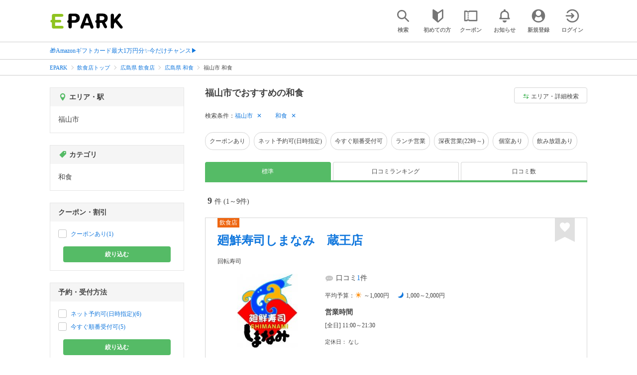

--- FILE ---
content_type: text/html; charset=UTF-8
request_url: https://epark.jp/gourmet/list/reg_956/cat_10100/
body_size: 27484
content:
<!DOCTYPE html>
<html lang="ja">
<head>



<!-- Google Tag Manager -->
<script>(function(w,d,s,l,i){w[l]=w[l]||[];w[l].push({'gtm.start':
new Date().getTime(),event:'gtm.js'});var f=d.getElementsByTagName(s)[0],
j=d.createElement(s),dl=l!='dataLayer'?'&l='+l:'';j.async=true;j.src=
'https://www.googletagmanager.com/gtm.js?id='+i+dl;f.parentNode.insertBefore(j,f);
})(window,document,'script','dataLayer','GTM-NSW8QL');</script>
<!-- End Google Tag Manager -->
<script src="https://tagan.adlightning.com/enhance-epark/op.js" defer></script>
<script async src="https://securepubads.g.doubleclick.net/tag/js/gpt.js"></script>
<!-- load DM wrapper containing PBJS library -->
<script async src="https://micro.rubiconproject.com/prebid/dynamic/14032.js"></script>

<script>
    window.googletag = window.googletag || {cmd: []};
// microad prebid failsafe timeout
    const FAILSAFE_TIMEOUT = 3000;
// microad prebid変数 
    window.pbjs = window.pbjs || { que: [] };
// microad prebid関数 
    function requestHeaderBids(slots) {
      // call async promise object for DM
      const dmRequest = new Promise(resolve => {
        // request bids through DM and resolve on bids back
        pbjs.que.push(() => {
          pbjs.rp.requestBids({
            gptSlotObjects: slots,
            callback: () => { 
              googletag.cmd.push(() => { 
                pbjs.setTargetingForGPTAsync(); 
              }); 
              return resolve(); 
            }
          });
        });
      });


      // return promise object when both APS and DM promise objects are resolved or if failsafe timeout expires
      return new Promise(resolve => {
        Promise.race([
          Promise.all([dmRequest]),
          new Promise(res => setTimeout(res, FAILSAFE_TIMEOUT))
        ]).then(() => {
          resolve();
        });
      }); 
    }

    googletag.cmd.push(function() {
      // 広告スロットを格納
      if (window.matchMedia( "(max-width: 767px)" ).matches) {
        googletag.pubads().disableInitialLoad();
        googletag.pubads().enableSingleRequest();
        googletag.enableServices();
        const slot1 = googletag.defineSlot('/62532913,22558496304/s_epark_320x100_overlay_27724', [[320, 50], 'fluid', [320, 100]], 'div-gpt-ad-1610958760935-0').setCollapseEmptyDiv(true, true).addService(googletag.pubads());
        googletag.pubads().refresh([slot1]);

        const params = new URLSearchParams(window.location.search);
        // LINEからの流入確認
        let hasEparkLineParam = false;
        if (params.has('media') && params.get('media') === 'epark_line') {
          hasEparkLineParam = true;
        }
        let hasBeautySalonIdParam = false;
        if (params.has('genre_id') && params.get('genre_id') == GENRE_ID.beautysalon) {
          hasBeautySalonIdParam = true;
        }

        if (window.location.pathname === '/' && !hasEparkLineParam) {
          const slot4 = googletag.defineSlot('/23008725742/ca-pub-1911723569646366-tag/EPARK_SP_top_banner1', [[1, 1], [300, 250], [336, 280]], 'div-gpt-ad-1698402556517-0').setCollapseEmptyDiv(true, true).addService(googletag.pubads());
            // make an async header bidding request then refresh the header bidding slots
          requestHeaderBids([slot4]).then(() => {
            googletag.pubads().refresh([slot4]);
          });
        }

        if (((/\/search\/*/.test(window.location.pathname) ) ||
            /\/gourmet\/list\/*/.test(window.location.pathname) ||
            /\/take-out\/list\/*/.test(window.location.pathname) ||
            /\/dentistry\/list\/*/.test(window.location.pathname) ||
            /\/medical\/list\/*/.test(window.location.pathname) ||
            /\/pharmacy\/list\/*/.test(window.location.pathname) ||
            /\/relaxation-esthe\/list\/*/.test(window.location.pathname) ||
            /\/sekkotsu-seitai\/list\/*/.test(window.location.pathname) ||
            /\/odekake\/list\/*/.test(window.location.pathname) ||
            /\/pet\/list\/*/.test(window.location.pathname)
        ) && !hasEparkLineParam && !hasBeautySalonIdParam) {
          const slot5 = googletag.defineSlot('/23008725742/ca-pub-1911723569646366-tag/EPARK_SP_facilitylist_overlay', [[1, 1], [320, 100]], 'div-gpt-ad-1702984178699-0').setCollapseEmptyDiv(true, true).addService(googletag.pubads());
          if (slot5) {
            // make an async header bidding request then refresh the header bidding slots
            requestHeaderBids([slot5]).then(() => {
                googletag.pubads().refresh([slot5]);
            });
          }
        }
      } else {
        const slot6 = googletag.defineSlot('/62532913,22558496304/p_epark_728x90_overlay_27725', [728, 90], 'div-gpt-ad-1610958778360-0').setCollapseEmptyDiv(true, true).addService(googletag.pubads());

        if (window.location.pathname === '/' ||
            window.location.pathname === '/mypage/' ||
            window.location.pathname === '/myrecord/history/' ||
            window.location.pathname === '/favorite/' ||
            window.location.pathname === '/myreview/' ||
            window.location.pathname === '/mycoupon/' ||
            window.location.pathname === '/gourmet/' ||
            window.location.pathname === '/medical/' ||
            window.location.pathname === '/dentistry/' ||
            window.location.pathname === '/pharmacy/' ||
            window.location.pathname === '/pet/' ||
            window.location.pathname === '/beauty/' ||
            window.location.pathname === '/carlife/' ||
            window.location.pathname === '/take-out/' ||
            window.location.pathname === '/travel/' ||
            window.location.pathname === '/relaxation-esthe/' ||
            window.location.pathname === '/sekkotsu-seitai/' ||
            window.location.pathname === '/odekake/'
        ) {
          const slot7 = googletag.defineSlot('/23008725742/ca-pub-1911723569646366-tag/EPARK_PC_commonscreen_banner1', [300, 250], 'div-gpt-ad-1698144648156-0').setCollapseEmptyDiv(true, true).addService(googletag.pubads());
        }
        googletag.pubads().enableSingleRequest();
        googletag.enableServices();
      }
    });

    // Geniee Wrapper Head Tag
    if (
      window.location.pathname === '/' ||
      window.location.pathname === '/docs/campaign/' ||
      window.location.pathname === '/myrecord/history/' ||
      window.location.pathname === '/news/' ||
      window.location.pathname === '/favorite/' ||
      window.location.pathname === '/myreview/' ||
      window.location.pathname === '/mycoupon/' ||
      window.location.pathname === '/gourmet/' ||
      window.location.pathname === '/medical/' ||
      window.location.pathname === '/dentistry/' ||
      window.location.pathname === '/pharmacy/' ||
      window.location.pathname === '/pet/' ||
      window.location.pathname === '/beautysalon/' ||
      window.location.pathname === '/carlife/' ||
      window.location.pathname === '/take-out/' ||
      window.location.pathname === '/travel/' ||
      window.location.pathname === '/relaxation-esthe/' ||
      window.location.pathname === '/sekkotsu-seitai/' ||
      window.location.pathname === '/odekake/' ||
      window.location.pathname === '/hotel-stay/'
    ) {
      if (
        window.location.pathname === '/mycoupon/' ||
        window.location.pathname === '/myreview/' ||
        window.location.pathname === '/favorite/'
      ) {
        if (window.matchMedia("(max-width: 767px)").matches) {
          window.gnshbrequest = window.gnshbrequest || {cmd:[]};
          window.gnshbrequest.cmd.push(function(){
            window.gnshbrequest.forceInternalRequest();
          });
          const genieeScript = document.createElement('script');
          genieeScript.src = "https://cpt.geniee.jp/hb/v1/221406/2457/wrapper.min.js";
          genieeScript.async = true;
          document.head.appendChild(genieeScript)
        }
      } else {
        window.gnshbrequest = window.gnshbrequest || {cmd:[]};
        window.gnshbrequest.cmd.push(function(){
          window.gnshbrequest.forceInternalRequest();
        });
        const genieeScript = document.createElement('script');
        genieeScript.src = "https://cpt.geniee.jp/hb/v1/221406/2457/wrapper.min.js";
        genieeScript.async = true;
        document.head.appendChild(genieeScript)
      }
    }
</script>

<meta charset="UTF-8">
<meta name="language" content="ja" />
<meta name="csrf-token" content="JYn35f2gXqyCOTy5Io5AiS1cbBYN3pmvhosPDrrq">
<meta http-equiv="X-UA-Compatible" content="IE=edge,chrome=1" />
<meta name="viewport" content="width=device-width, initial-scale=1.0, maximum-scale=1.0, user-scalable=no, viewport-fit=cover">
<meta name="format-detection" content="telephone=no">


<title>福山市でネット予約・受付ができるおすすめの和食｜EPARK</title>


  
<meta name="description" content="福山市で和食をネット予約・受付するならEPARK！行列ができる人気店の順番待ちや空席ネット予約で、待ち時間を短縮できる♪口コミ・クーポンが満載の、ネット予約・人気店順番受付サイトはEPARK。"/>
<link rel="shortcut icon" href="/v2/shop/images/favicon.ico?ver=202512231607">
<link rel="apple-touch-icon" href="/v2/shop/images/apple-touch-icon.png?ver=202512231607" sizes="180x180">
<link rel="icon" type="image/png" href="/v2/shop/images/android-touch-icon.png?ver=202512231607" sizes="192x192">

  
            
      <link rel="canonical"
            href="https://epark.jp/gourmet/list/reg_956/cat_10100/">
      
<meta property="og:title" content="福山市でネット予約・受付ができるおすすめの和食｜EPARK" />
<meta property="og:type" content="website" />
<meta property="og:url" content="https://epark.jp/gourmet/list/reg_956/cat_10100/" />

  <meta property="og:image" content="https://www.epark.jp/assets/img/common/epark_ogp.png">
<meta property="og:site_name" content="EPARK" />
<meta property="og:description" content="福山市で和食をネット予約・受付するならEPARK！行列ができる人気店の順番待ちや空席ネット予約で、待ち時間を短縮できる♪口コミ・クーポンが満載の、ネット予約・人気店順番受付サイトはEPARK。"/>

<script src="https://ajax.googleapis.com/ajax/libs/jquery/3.6.0/jquery.min.js"></script>
<!-- <script src="https://cdn.jsdelivr.net/npm/js-cookie@2/src/js.cookie.min.js"></script> -->
<script type="text/javascript" src="https://img.polymorphicads.jp/api/polyAds.js"></script>

<link rel="stylesheet" type="text/css" href="/v2/css/common/cssreset-min.css?ver=202512231607">
<link type="text/css" rel="stylesheet" href="//d229s2sntbxd5j.cloudfront.net/epark_portal_global/css/epark_portal_global_pc.css"/>
<link rel="stylesheet" type="text/css" href="/v2/css/common/common.css?ver=202512231607">
<link rel="stylesheet" type="text/css" href="/v2/js/common/slick/slick.css?ver=202512231607" />
<link rel="stylesheet" type="text/css" href="/v2/js/common/slick/slick-theme.css?ver=202512231607" />
<link rel="stylesheet" type="text/css" href="/v2/css/common/webfont.css?ver=202512231607" />

<!-- SP ヘッダー・フッター レギュレーション用 -->
<link rel="stylesheet" type="text/css" href="/v2/css/common/head/common.css?ver=202512231607">
<link rel="stylesheet" type="text/css" href="/v2/css/common/footer/epark_common_footer.css?ver=202512231607">
<!-- /SP ヘッダー・フッター レギュレーション用 -->

<!-- 共通定数よびだし用 -->
<script src="https://epark.jp/v2/js/vue/constans.js?ver=202512231607"></script>
<script>
  var cache_clear_ver='202512231607';
</script>



  
  <link rel="stylesheet" type="text/css" href="/v2/css/search_result/search_result.css?ver=202512231607">
  <link rel="stylesheet" type="text/css" href="/v2/css/search_result/popular_search.css?ver=202512231607">
  <link rel="stylesheet" type="text/css" href="/v2/css/common/search_modal.css?ver=202512231607">
  <link rel="stylesheet" type="text/css" href="https://epark.jp/v2/css/common/banner_ad.css?ver=202512231607">
  


<script type="application/ld+json">{"@context":"http:\/\/schema.org","@type":"BreadcrumbList","itemListElement":[{"@type":"ListItem","position":1,"item":{"@id":"https:\/\/epark.jp\/","name":"EPARK"}},{"@type":"ListItem","position":2,"item":{"@id":"https:\/\/epark.jp\/gourmet\/","name":"\u98f2\u98df\u5e97\u30c8\u30c3\u30d7"}},{"@type":"ListItem","position":3,"item":{"@id":"https:\/\/epark.jp\/gourmet\/list\/reg_34\/","name":"\u5e83\u5cf6\u770c \u98f2\u98df\u5e97"}},{"@type":"ListItem","position":4,"item":{"@id":"https:\/\/epark.jp\/gourmet\/list\/reg_34\/cat_10100\/","name":"\u5e83\u5cf6\u770c \u548c\u98df"}},{"@type":"ListItem","position":5,"item":{"@id":null,"name":"\u798f\u5c71\u5e02 \u548c\u98df"}}]}</script>


</head>
<body id="totop">
  <!-- Google Tag Manager (noscript) -->
<noscript><iframe src="https://www.googletagmanager.com/ns.html?id=GTM-NSW8QL"
height="0" width="0" style="display:none;visibility:hidden"></iframe></noscript>
<!-- End Google Tag Manager (noscript) -->  <div class="sticky">
    <div class="sp header_app_banner  ">
              <!-- 検索一覧アプリバナー -->
<div class="epark-header-app-banner">
  <a class="epark-header-app-banner__link" href="https://eparkapp.onelink.me/yuvN?pid=Fas_List_a" target="_blank">
    <span class="epark-header-app-banner__close"></span>
    <img class="epark-header-app-banner__image" src="https://epark.jp/v2/sfc/images/common/banner_app_dl/banner_list.png?ver=202512231607" alt="">
  </a>
</div>
<link rel="stylesheet" type="text/css" href="https://epark.jp/v2/css/sfc/common/header_app_banner.css?ver=202512231607">
<script>
  if (sessionStorage.getItem('isDispBanner') === '0') {
    $('.epark-header-app-banner').remove();
  }

  $(document).on('click', '.epark-header-app-banner__close', function (e) {
    e.preventDefault();
    $('.epark-header-app-banner').remove();
    sessionStorage.setItem('isDispBanner', '0');
  });
</script>          </div>

    
    <div id="container">
      <header class="">
  
  <link rel="stylesheet" type="text/css" href="https://epark.jp/v2/css/common/search_modal.css?ver=202512231607">

  
  <div id="user-info"><user-info></user-info></div>
  
  <!-- 子フレームからのデータ流し込みよう -->
  <span id="userPointData" style="display:none;"></span>
  <span id="userPassportData" style="display:none;"></span>

  <!-- PC用ヘッダー -->
  <div class="header l_wrapper pc ui_design_pc" id="auth-header-pc">
    <p class="logo"><a href="/"><img src="/v2/shop/images/logo_EPARK.svg" alt="EPARK 人気施設の予約・順番受付サイト" width="148" height="31"></a></p>
    <ul>
      <!-- ログイン中 -->
      <li><auth-header-pc icon-type='top_search'></auth-header-pc></li>
      <li><auth-header-pc v-bind:genre-id-for-shop-info="10000" v-bind:viewed-area-history="[{&quot;id&quot;:956,&quot;name&quot;:&quot;\u798f\u5c71\u5e02&quot;,&quot;full_name&quot;:null,&quot;roman&quot;:&quot;fukuyamashi&quot;,&quot;level&quot;:2,&quot;parent_area_id&quot;:34,&quot;key&quot;:&quot;area_id&quot;,&quot;prefecture_id&quot;:34,&quot;prefecture_roman&quot;:&quot;hiroshimaken&quot;}]" icon-type='shopdata_modal'></auth-header-pc></li>
      <li><auth-header-pc v-bind:search-conditions="{&quot;genre&quot;:{&quot;id&quot;:10000,&quot;name&quot;:&quot;\u98f2\u98df\u5e97&quot;,&quot;roman&quot;:&quot;gourmet&quot;,&quot;level&quot;:1,&quot;is_genre&quot;:1,&quot;is_area&quot;:9,&quot;is_station&quot;:9},&quot;middle_categories&quot;:[{&quot;id&quot;:10100,&quot;name&quot;:&quot;\u548c\u98df&quot;,&quot;roman&quot;:&quot;washoku&quot;,&quot;level&quot;:2,&quot;parent_genre_id&quot;:10000,&quot;is_genre&quot;:1,&quot;is_area&quot;:9,&quot;is_station&quot;:9}],&quot;prefecture&quot;:{&quot;id&quot;:34,&quot;name&quot;:&quot;\u5e83\u5cf6\u770c&quot;,&quot;roman&quot;:&quot;hiroshimaken&quot;,&quot;level&quot;:1,&quot;is_genre&quot;:9,&quot;is_area&quot;:1,&quot;is_station&quot;:9},&quot;city&quot;:{&quot;id&quot;:956,&quot;name&quot;:&quot;\u798f\u5c71\u5e02&quot;,&quot;full_name&quot;:null,&quot;roman&quot;:&quot;fukuyamashi&quot;,&quot;level&quot;:2,&quot;parent_area_id&quot;:34,&quot;is_genre&quot;:9,&quot;is_area&quot;:1,&quot;is_station&quot;:9}}" v-bind:viewed-area-history="[{&quot;id&quot;:956,&quot;name&quot;:&quot;\u798f\u5c71\u5e02&quot;,&quot;full_name&quot;:null,&quot;roman&quot;:&quot;fukuyamashi&quot;,&quot;level&quot;:2,&quot;parent_area_id&quot;:34,&quot;key&quot;:&quot;area_id&quot;,&quot;prefecture_id&quot;:34,&quot;prefecture_roman&quot;:&quot;hiroshimaken&quot;}]" icon-type="search_list_modal"></auth-header-pc></li>
      <li><auth-header-pc icon-type='mypage_search'></auth-header-pc></li>
      <li><auth-header-pc icon-type='epark_mean'></auth-header-pc></li>
      <li><auth-header-pc icon-type='history'></auth-header-pc></li>
      <li><auth-header-pc icon-type='coupon'></auth-header-pc></li>
      <li><auth-header-pc icon-type='site_news'></auth-header-pc></li>
      <li><auth-header-pc icon-type='mypage'></auth-header-pc></li>
      <li><auth-header-pc icon-type='login'></auth-header-pc></li>
      <!-- /ログイン中 -->
    </ul>
  </div>
  <!-- /PC用ヘッダー -->

  <!-- SP用ヘッダー -->
  <div class="sp">
    <div class="header" id="auth-header-sp">
      <p class="logo"><a href="/"><img src="/v2/shop/images/logo_EPARK.svg?ver=202512231607" alt="EPARK 人気施設の予約・順番受付サイト" width="96" height="20"></a></p>
      <ul>
        <li><auth-header-sp icon-type='top_search'></auth-header-sp></li>
        <li><auth-header-sp v-bind:genre-id-for-shop-info="10000" v-bind:viewed-area-history="[{&quot;id&quot;:956,&quot;name&quot;:&quot;\u798f\u5c71\u5e02&quot;,&quot;full_name&quot;:null,&quot;roman&quot;:&quot;fukuyamashi&quot;,&quot;level&quot;:2,&quot;parent_area_id&quot;:34,&quot;key&quot;:&quot;area_id&quot;,&quot;prefecture_id&quot;:34,&quot;prefecture_roman&quot;:&quot;hiroshimaken&quot;}]" icon-type='shopdata_modal'></auth-header-sp></li>
        <li><auth-header-sp v-bind:search-conditions="{&quot;genre&quot;:{&quot;id&quot;:10000,&quot;name&quot;:&quot;\u98f2\u98df\u5e97&quot;,&quot;roman&quot;:&quot;gourmet&quot;,&quot;level&quot;:1,&quot;is_genre&quot;:1,&quot;is_area&quot;:9,&quot;is_station&quot;:9},&quot;middle_categories&quot;:[{&quot;id&quot;:10100,&quot;name&quot;:&quot;\u548c\u98df&quot;,&quot;roman&quot;:&quot;washoku&quot;,&quot;level&quot;:2,&quot;parent_genre_id&quot;:10000,&quot;is_genre&quot;:1,&quot;is_area&quot;:9,&quot;is_station&quot;:9}],&quot;prefecture&quot;:{&quot;id&quot;:34,&quot;name&quot;:&quot;\u5e83\u5cf6\u770c&quot;,&quot;roman&quot;:&quot;hiroshimaken&quot;,&quot;level&quot;:1,&quot;is_genre&quot;:9,&quot;is_area&quot;:1,&quot;is_station&quot;:9},&quot;city&quot;:{&quot;id&quot;:956,&quot;name&quot;:&quot;\u798f\u5c71\u5e02&quot;,&quot;full_name&quot;:null,&quot;roman&quot;:&quot;fukuyamashi&quot;,&quot;level&quot;:2,&quot;parent_area_id&quot;:34,&quot;is_genre&quot;:9,&quot;is_area&quot;:1,&quot;is_station&quot;:9}}" v-bind:viewed-area-history="[{&quot;id&quot;:956,&quot;name&quot;:&quot;\u798f\u5c71\u5e02&quot;,&quot;full_name&quot;:null,&quot;roman&quot;:&quot;fukuyamashi&quot;,&quot;level&quot;:2,&quot;parent_area_id&quot;:34,&quot;key&quot;:&quot;area_id&quot;,&quot;prefecture_id&quot;:34,&quot;prefecture_roman&quot;:&quot;hiroshimaken&quot;}]" icon-type="search_list_modal"></auth-header-sp></li>
        <li><auth-header-sp icon-type='mypage_search'></auth-header-sp></li>
        <li><auth-header-sp icon-type='about'></auth-header-sp></li>
        <li><auth-header-sp icon-type='history'></auth-header-sp></li>
        <li><auth-header-sp icon-type='coupon'></auth-header-sp></li>
        <li><auth-header-sp icon-type='site_news'></auth-header-sp></li>
        <li><label for="mypage_open"><auth-header-sp icon-type='mypage'></auth-header-sp></label></li>
      </ul>
    </div>
  </div>
  <!-- SP用ヘッダー -->
  
  
      <div class="headerNews">
      <div class="l_wrapper">
                  <p class="headerNews__line">
            <a class="headerNews__link"
              href="https://epark.jp/news/372/"
                              target="_blank"
                rel="noopener"
                          >🎁Amazonギフトカード最大1万円分✨今だけチャンス▶</a>
          </p>
              </div>
    </div>
  
</header>
  <script type="text/javascript" src="https://epark.jp/v2/js/common/geolocation.js?ver=202512231607"></script>

      
<input type="checkbox" id="mypage_open">
<div id="sp_mymenu_overlay">
  <div class="epark_common_nav-sidemenu-close">
    <img src="https://epark.jp/v2/shop/images/sp_mymenu/sidemenu_close_icon.png?ver=202512231607" alt="閉じる">
  </div>
  <div id="sp_login_info_area">
    <div class="epark_common_nav-sidemenu-body">
      <div id="sp-user-page">
        <sp-user-page></sp-user-page>
      </div>
      <div class="epark_common_nav-service">
        <ul class="epark_common_nav-infomation-list">
          <li class="epark_common_nav-link"><a href="https://faq.epark.jp/epark/?utm_source=epark.jp&utm_medium=referral&utm_campaign=mymenu" target="_blank">よくある質問</a></li>
        </ul>
      </div>
      <div class="epark_common_nav-group">
        <ul class="epark_common_nav-group-list">
          <li><a href="/sp/about/">EPARKとは？</a></li>
          <li><a href="https://www.epark.jp/grouplist/?utm_source=epark.jp&utm_medium=referral&utm_campaign=mymenu">EPARKグループサービス</a></li>
        </ul>
      </div>
      <div id="sp-user-page-logout">
        <sp-user-page-logout></sp-user-page-logout>
      </div>
      <div id="banner-ad-sp-frame">
        <div class="sp polyWrapper bannerAdWrapper--sidemenuSP">
          <banner-ad-sp-frame
            ad-unit-key='sidemenuSP'
          ></banner-ad-sp-frame>
        </div>
      </div>
      <div id="sp-user-page-sf-review">
        <sp-user-page-sf-review></sp-user-page-sf-review>
      </div>
    </div>
  </div>
</div>
<div class="sp_mymenu_scrim"></div>
        
  <!-- 緊急お知らせ枠 -->
<!--<p>に class="has_emergency_txt" がある場合emergency_info_areaを表示する-->
<div class="pc">
  <div class="emergency_info_pc">
    <div class="l_wrapper emergency_info">
      <!--<p>に class="hidden_txt" がある場合非表示にする-->
    </div>
  </div>
</div>
<div class="sp">
  <div class="emergency_info_sp">
    <div class="l_wrapper emergency_info">
    </div>
    <!--<p class="hidden_txt">緊急お知らせ枠</p>
    <p class=""><a href="#">緊急お知らせ枠リンク</a></p>-->
  </div>
</div>
<!-- /緊急お知らせ枠 -->
  
<main>
  
  <div id="bannerAd--sidemenuSP" class="bannerAdContents clearfix">
      <ul>
                  <li class="bannerAdContents__list">
            <script src="https://ad.poly.admatrix.jp/api/polyAdsLoader.js?adUnitId=e76c4a0bbc342a42307c9bdb9fb017be&amp;p=%7B%22testMode%22%3Afalse%2C%22safeFrame%22%3Afalse%7D&amp;env_v2=prod" async></script>
          </li>
              </ul>
    </div>
      <div id="bannerAd--searchresult_gourmetSP01" class="bannerAdContents clearfix">
      <ul>
                  <li class="bannerAdContents__list">
            <script src="https://ad.poly.admatrix.jp/api/polyAdsLoader.js?adUnitId=e76c4a0bbc342a4289dbf2e3a66e2ca0&amp;p=%7B%22testMode%22%3Afalse%2C%22safeFrame%22%3Afalse%7D&amp;env_v2=prod" async></script>
          </li>
              </ul>
    </div>
  
  <div id="search-main">
    
    <div class="breadcrumb pc">
      <ul class="l_wrapper">
                                                            <li><a href="https://epark.jp/">EPARK</a></li>
                                                        <li><a href="https://epark.jp/gourmet/">飲食店トップ</a></li>
                                                        <li><a href="https://epark.jp/gourmet/list/reg_34/">広島県 飲食店</a></li>
                                                        <li><a href="https://epark.jp/gourmet/list/reg_34/cat_10100/">広島県 和食</a></li>
                                                        <span>福山市 和食</span>
                                                  </ul>
    </div>
    
    
    <div class="breadcrumb sp">
      <ul class="l_wrapper">
                                                            <li><a href="https://epark.jp/">EPARK</a></li>
                                                        <li><a href="https://epark.jp/gourmet/">飲食店トップ</a></li>
                                                        <li><a href="https://epark.jp/gourmet/list/reg_34/">広島県 飲食店</a></li>
                                                        <li><a href="https://epark.jp/gourmet/list/reg_34/cat_10100/">広島県 和食</a></li>
                                                        <span>福山市 和食</span>
                                                  </ul>
    </div>
    

    <div id="search_result_area" class="l_wrapper clearfix">
      <div class="l_right_wrapper">
        <div class="pc_page_title pc">
          
          <h1 class="font_bold text_align_left">福山市でおすすめの和食</h1>
          
        </div>
        
        <div class="change_condition pc">
          <a href="javascript:void(0)" class="btn_m btn_open_search_modal" data-open_target="#modal_more_search">
            <span class="icon-081"></span>エリア・詳細検索
          </a>
        </div>
        

        <div class="sp polyWrapper bannerAdWrapper--searchresult_SP01">
          <div id="bannerAd--searchresult_gourmetSP01__frame" class="sp bannerAdFrame searchresult_gourmetSP01"></div>
                                                                                                    </div>

        
        <div class="sp_page_title sp">
          <h1 class="font_bold text_align_left">福山市でおすすめの和食</h1>
        </div>
        
      </div>

      
      <div class="l_right_wrapper">
        <article>
          
          <div class="search_condition_area">
  
    <div class="search_result_header pc">
    <p class="selected_search_conditions">検索条件：</p>
    <div class="delete_conditions" >
              <a class="delete_condition" href="https://epark.jp/gourmet/list/cat_10100/">福山市</a>
              <a class="delete_condition" href="https://epark.jp/gourmet/list/reg_956/">和食</a>
          </div>
  </div>
    
    <div class="sp text_end_fadeout">
      <div class="cover_text"></div>
      <div class="sp_search_word">
          <p>福山市 / 和食</p>
      </div>
  </div>
  
  
  
  
    <div id="search_condition_area_tmp_block" v-if="isDisplaySearchConditionAreaTmpBlock" style="height:68px"></div>

  <search-condition-area
    ref="search_condition_area"
    :query="{&quot;genre&quot;:{&quot;id&quot;:10000,&quot;name&quot;:&quot;\u98f2\u98df\u5e97&quot;,&quot;roman&quot;:&quot;gourmet&quot;,&quot;level&quot;:1,&quot;is_genre&quot;:1,&quot;is_area&quot;:9,&quot;is_station&quot;:9},&quot;middle_categories&quot;:[{&quot;id&quot;:10100,&quot;name&quot;:&quot;\u548c\u98df&quot;,&quot;roman&quot;:&quot;washoku&quot;,&quot;level&quot;:2,&quot;parent_genre_id&quot;:10000,&quot;is_genre&quot;:1,&quot;is_area&quot;:9,&quot;is_station&quot;:9}],&quot;prefecture&quot;:{&quot;id&quot;:34,&quot;name&quot;:&quot;\u5e83\u5cf6\u770c&quot;,&quot;roman&quot;:&quot;hiroshimaken&quot;,&quot;level&quot;:1,&quot;is_genre&quot;:9,&quot;is_area&quot;:1,&quot;is_station&quot;:9},&quot;city&quot;:{&quot;id&quot;:956,&quot;name&quot;:&quot;\u798f\u5c71\u5e02&quot;,&quot;full_name&quot;:null,&quot;roman&quot;:&quot;fukuyamashi&quot;,&quot;level&quot;:2,&quot;parent_area_id&quot;:34,&quot;is_genre&quot;:9,&quot;is_area&quot;:1,&quot;is_station&quot;:9}}"
    :shops="{&quot;current_page&quot;:1,&quot;data&quot;:[{&quot;ppc_reservation&quot;:9,&quot;web_reservation&quot;:1,&quot;media_id&quot;:76,&quot;media_shop_url&quot;:&quot;https:\/\/epark.jp\/shopinfo\/jsp608190\/&quot;,&quot;media_name&quot;:&quot;\u30b8\u30e3\u30b9\u30c8\u30d1\u30b9&quot;,&quot;web_reservation_url&quot;:&quot;https:\/\/epark.jp\/shopinfo\/jsp608190\/?SITE_CODE=faspa&amp;utm_source=epark.jp&amp;utm_medium=referral&amp;utm_content=list_reserve&quot;,&quot;review_average_point&quot;:3.2,&quot;main_image_url&quot;:&quot;https:\/\/image.faspa.epark.jp\/shop_data\/justpass-cdn-justpass-epark\/shop_images\/1164\/shop_thumbnail_178811_0d0cd534679720cc9e02e270aa53b81ec16e349a_20241601131044.jpg&quot;,&quot;ppc_phone_number&quot;:&quot;&quot;,&quot;name&quot;:&quot;\u5efb\u9bae\u5bff\u53f8\u3057\u307e\u306a\u307f\u3000\u8535\u738b\u5e97&quot;,&quot;kana&quot;:&quot;\u30ab\u30a4\u30bb\u30f3\u30ba\u30b7\u30b7\u30de\u30ca\u30df\u30b6\u30aa\u30a6\u30c6\u30f3&quot;,&quot;review_number&quot;:1,&quot;catch_copy&quot;:null,&quot;shop_id&quot;:608190,&quot;media_shop_id&quot;:&quot;1164&quot;,&quot;station&quot;:&quot;\u6771\u798f\u5c71\u99c5&quot;,&quot;access&quot;:null,&quot;opening_days&quot;:[&quot;[\u5168\u65e5] 11:00\uff5e21:30&quot;],&quot;holiday&quot;:&quot;\u306a\u3057&quot;,&quot;dinner_average_budget&quot;:null,&quot;launch_average_budget&quot;:null,&quot;average_price_from1&quot;:0,&quot;average_price_to1&quot;:1000,&quot;average_price_from2&quot;:1000,&quot;average_price_to2&quot;:2000,&quot;is_richplan&quot;:0,&quot;lowest_order_price&quot;:&quot;&quot;,&quot;contract_type&quot;:1,&quot;area_level1_name&quot;:&quot;\u5e83\u5cf6\u770c&quot;,&quot;area_level2_name&quot;:&quot;\u798f\u5c71\u5e02&quot;,&quot;area_level3_name&quot;:null,&quot;genre_id&quot;:10000,&quot;genre_name&quot;:&quot;\u98f2\u98df\u5e97&quot;,&quot;genre_roman&quot;:&quot;gourmet&quot;,&quot;middle_genre_id&quot;:10100,&quot;middle_genres_name&quot;:&quot;\u548c\u98df&quot;,&quot;small_genres_name&quot;:&quot;\u56de\u8ee2\u5bff\u53f8&quot;,&quot;favorite_id&quot;:-1,&quot;is_myshop&quot;:false,&quot;conditions&quot;:&quot;\u30cd\u30c3\u30c8\u4e88\u7d04\u53ef(\u65e5\u6642\u6307\u5b9a)\uff0f\u4eca\u3059\u3050\u9806\u756a\u53d7\u4ed8\u53ef\uff0f\u30e9\u30f3\u30c1\u55b6\u696d\uff0f\u99d0\u8eca\u5834\u3042\u308a\uff0f\u30af\u30ec\u30b8\u30c3\u30c8\u30ab\u30fc\u30c9\u53ef\uff0f\u30c6\u30a4\u30af\u30a2\u30a6\u30c8\u53ef\uff0f\u5b8c\u5168\u7981\u7159\uff0f\u4eba\u6c17\u5e97\u9806\u756a\u53d7\u4ed8&quot;,&quot;image_origin_flg&quot;:1,&quot;is_waiting_info_error&quot;:false,&quot;waiting_status&quot;:{&quot;wait_status&quot;:3,&quot;reserve_status&quot;:0,&quot;wait_disp_type&quot;:3,&quot;wait_number&quot;:null,&quot;reserve_time&quot;:null,&quot;pc&quot;:null,&quot;sp&quot;:null},&quot;current_waiting_available_type&quot;:true,&quot;future_waiting_available_type&quot;:true,&quot;booking_available_type&quot;:false,&quot;line_reserve_flg&quot;:false,&quot;line_reserve_url&quot;:&quot;&quot;,&quot;media_prefix&quot;:&quot;jsp&quot;,&quot;is_occupied_state_callout_genre&quot;:false,&quot;is_callout_genre&quot;:false,&quot;occupied_state&quot;:0,&quot;holiday_title&quot;:&quot;\u5b9a\u4f11\u65e5&quot;,&quot;additional_reservation_label&quot;:&quot;&quot;,&quot;is_review_enabled&quot;:true,&quot;main_image_url_alt&quot;:&quot;\u5efb\u9bae\u5bff\u53f8\u3057\u307e\u306a\u307f\u3000\u8535\u738b\u5e97&quot;,&quot;media_original_item&quot;:{},&quot;should_move_media_shop_url&quot;:false,&quot;is_faspa_label_displayable&quot;:true,&quot;is_takeout_label_displayable&quot;:false},{&quot;ppc_reservation&quot;:9,&quot;web_reservation&quot;:1,&quot;media_id&quot;:76,&quot;media_shop_url&quot;:&quot;https:\/\/epark.jp\/shopinfo\/jsp608189\/&quot;,&quot;media_name&quot;:&quot;\u30b8\u30e3\u30b9\u30c8\u30d1\u30b9&quot;,&quot;web_reservation_url&quot;:&quot;https:\/\/epark.jp\/shopinfo\/jsp608189\/?SITE_CODE=faspa&amp;utm_source=epark.jp&amp;utm_medium=referral&amp;utm_content=list_reserve&quot;,&quot;review_average_point&quot;:3.1,&quot;main_image_url&quot;:&quot;https:\/\/image.faspa.epark.jp\/shop_data\/justpass-cdn-justpass-epark\/shop_images\/1163\/shop_thumbnail_178811_0d0cd534679720cc9e02e270aa53b81ec16e349a_20241601130732.jpg&quot;,&quot;ppc_phone_number&quot;:&quot;&quot;,&quot;name&quot;:&quot;\u5efb\u9bae\u5bff\u53f8\u3057\u307e\u306a\u307f\u3000\u795e\u8fba\u5e97&quot;,&quot;kana&quot;:&quot;\u30ab\u30a4\u30bb\u30f3\u30ba\u30b7\u30b7\u30de\u30ca\u30df\u30ab\u30f3\u30ca\u30d9\u30c6\u30f3&quot;,&quot;review_number&quot;:1,&quot;catch_copy&quot;:null,&quot;shop_id&quot;:608189,&quot;media_shop_id&quot;:&quot;1163&quot;,&quot;station&quot;:&quot;\u6e6f\u7530\u6751\u99c5&quot;,&quot;access&quot;:null,&quot;opening_days&quot;:[&quot;[\u5168\u65e5] 11:00\uff5e21:30&quot;],&quot;holiday&quot;:&quot;\u306a\u3057&quot;,&quot;dinner_average_budget&quot;:null,&quot;launch_average_budget&quot;:null,&quot;average_price_from1&quot;:0,&quot;average_price_to1&quot;:1000,&quot;average_price_from2&quot;:1000,&quot;average_price_to2&quot;:2000,&quot;is_richplan&quot;:0,&quot;lowest_order_price&quot;:&quot;&quot;,&quot;contract_type&quot;:1,&quot;area_level1_name&quot;:&quot;\u5e83\u5cf6\u770c&quot;,&quot;area_level2_name&quot;:&quot;\u798f\u5c71\u5e02&quot;,&quot;area_level3_name&quot;:null,&quot;genre_id&quot;:10000,&quot;genre_name&quot;:&quot;\u98f2\u98df\u5e97&quot;,&quot;genre_roman&quot;:&quot;gourmet&quot;,&quot;middle_genre_id&quot;:10100,&quot;middle_genres_name&quot;:&quot;\u548c\u98df&quot;,&quot;small_genres_name&quot;:&quot;\u56de\u8ee2\u5bff\u53f8&quot;,&quot;favorite_id&quot;:-1,&quot;is_myshop&quot;:false,&quot;conditions&quot;:&quot;\u30cd\u30c3\u30c8\u4e88\u7d04\u53ef(\u65e5\u6642\u6307\u5b9a)\uff0f\u4eca\u3059\u3050\u9806\u756a\u53d7\u4ed8\u53ef\uff0f\u30e9\u30f3\u30c1\u55b6\u696d\uff0f\u99d0\u8eca\u5834\u3042\u308a\uff0f\u30af\u30ec\u30b8\u30c3\u30c8\u30ab\u30fc\u30c9\u53ef\uff0f\u96fb\u5b50\u30de\u30cd\u30fc\u53ef\uff0f\u30c6\u30a4\u30af\u30a2\u30a6\u30c8\u53ef\uff0f\u5b8c\u5168\u7981\u7159\uff0f\u4eba\u6c17\u5e97\u9806\u756a\u53d7\u4ed8&quot;,&quot;image_origin_flg&quot;:1,&quot;is_waiting_info_error&quot;:false,&quot;waiting_status&quot;:{&quot;wait_status&quot;:3,&quot;reserve_status&quot;:0,&quot;wait_disp_type&quot;:3,&quot;wait_number&quot;:null,&quot;reserve_time&quot;:null,&quot;pc&quot;:null,&quot;sp&quot;:null},&quot;current_waiting_available_type&quot;:true,&quot;future_waiting_available_type&quot;:true,&quot;booking_available_type&quot;:false,&quot;line_reserve_flg&quot;:false,&quot;line_reserve_url&quot;:&quot;&quot;,&quot;media_prefix&quot;:&quot;jsp&quot;,&quot;is_occupied_state_callout_genre&quot;:false,&quot;is_callout_genre&quot;:false,&quot;occupied_state&quot;:0,&quot;holiday_title&quot;:&quot;\u5b9a\u4f11\u65e5&quot;,&quot;additional_reservation_label&quot;:&quot;&quot;,&quot;is_review_enabled&quot;:true,&quot;main_image_url_alt&quot;:&quot;\u5efb\u9bae\u5bff\u53f8\u3057\u307e\u306a\u307f\u3000\u795e\u8fba\u5e97&quot;,&quot;media_original_item&quot;:{},&quot;should_move_media_shop_url&quot;:false,&quot;is_faspa_label_displayable&quot;:true,&quot;is_takeout_label_displayable&quot;:false},{&quot;ppc_reservation&quot;:9,&quot;web_reservation&quot;:1,&quot;media_id&quot;:76,&quot;media_shop_url&quot;:&quot;https:\/\/epark.jp\/shopinfo\/jsp608188\/&quot;,&quot;media_name&quot;:&quot;\u30b8\u30e3\u30b9\u30c8\u30d1\u30b9&quot;,&quot;web_reservation_url&quot;:&quot;https:\/\/epark.jp\/shopinfo\/jsp608188\/?SITE_CODE=faspa&amp;utm_source=epark.jp&amp;utm_medium=referral&amp;utm_content=list_reserve&quot;,&quot;review_average_point&quot;:0,&quot;main_image_url&quot;:&quot;https:\/\/image.faspa.epark.jp\/shop_data\/justpass-cdn-justpass-epark\/shop_images\/1162\/shop_thumbnail_178811_0d0cd534679720cc9e02e270aa53b81ec16e349a_20241601125933.jpg&quot;,&quot;ppc_phone_number&quot;:&quot;&quot;,&quot;name&quot;:&quot;\u5efb\u9bae\u5bff\u53f8\u3057\u307e\u306a\u307f\u3000\u66d9\u5e97&quot;,&quot;kana&quot;:&quot;\u30ab\u30a4\u30bb\u30f3\u30ba\u30b7\u30b7\u30de\u30ca\u30df\u30a2\u30b1\u30dc\u30ce\u30c6\u30f3&quot;,&quot;review_number&quot;:0,&quot;catch_copy&quot;:null,&quot;shop_id&quot;:608188,&quot;media_shop_id&quot;:&quot;1162&quot;,&quot;station&quot;:null,&quot;access&quot;:null,&quot;opening_days&quot;:[&quot;[\u5168\u65e5] 11:00\uff5e21:30&quot;],&quot;holiday&quot;:&quot;\u306a\u3057&quot;,&quot;dinner_average_budget&quot;:null,&quot;launch_average_budget&quot;:null,&quot;average_price_from1&quot;:0,&quot;average_price_to1&quot;:1000,&quot;average_price_from2&quot;:1000,&quot;average_price_to2&quot;:2000,&quot;is_richplan&quot;:0,&quot;lowest_order_price&quot;:&quot;&quot;,&quot;contract_type&quot;:1,&quot;area_level1_name&quot;:&quot;\u5e83\u5cf6\u770c&quot;,&quot;area_level2_name&quot;:&quot;\u798f\u5c71\u5e02&quot;,&quot;area_level3_name&quot;:null,&quot;genre_id&quot;:10000,&quot;genre_name&quot;:&quot;\u98f2\u98df\u5e97&quot;,&quot;genre_roman&quot;:&quot;gourmet&quot;,&quot;middle_genre_id&quot;:10100,&quot;middle_genres_name&quot;:&quot;\u548c\u98df&quot;,&quot;small_genres_name&quot;:&quot;\u56de\u8ee2\u5bff\u53f8&quot;,&quot;favorite_id&quot;:-1,&quot;is_myshop&quot;:false,&quot;conditions&quot;:&quot;\u30cd\u30c3\u30c8\u4e88\u7d04\u53ef(\u65e5\u6642\u6307\u5b9a)\uff0f\u4eca\u3059\u3050\u9806\u756a\u53d7\u4ed8\u53ef\uff0f\u30e9\u30f3\u30c1\u55b6\u696d\uff0f\u99d0\u8eca\u5834\u3042\u308a\uff0f\u30af\u30ec\u30b8\u30c3\u30c8\u30ab\u30fc\u30c9\u53ef\uff0f\u96fb\u5b50\u30de\u30cd\u30fc\u53ef\uff0f\u30c6\u30a4\u30af\u30a2\u30a6\u30c8\u53ef\uff0f\u5b8c\u5168\u7981\u7159\uff0f\u4eba\u6c17\u5e97\u9806\u756a\u53d7\u4ed8&quot;,&quot;image_origin_flg&quot;:1,&quot;is_waiting_info_error&quot;:false,&quot;waiting_status&quot;:{&quot;wait_status&quot;:3,&quot;reserve_status&quot;:0,&quot;wait_disp_type&quot;:3,&quot;wait_number&quot;:null,&quot;reserve_time&quot;:null,&quot;pc&quot;:null,&quot;sp&quot;:null},&quot;current_waiting_available_type&quot;:true,&quot;future_waiting_available_type&quot;:true,&quot;booking_available_type&quot;:false,&quot;line_reserve_flg&quot;:false,&quot;line_reserve_url&quot;:&quot;&quot;,&quot;media_prefix&quot;:&quot;jsp&quot;,&quot;is_occupied_state_callout_genre&quot;:false,&quot;is_callout_genre&quot;:false,&quot;occupied_state&quot;:0,&quot;holiday_title&quot;:&quot;\u5b9a\u4f11\u65e5&quot;,&quot;additional_reservation_label&quot;:&quot;&quot;,&quot;is_review_enabled&quot;:false,&quot;main_image_url_alt&quot;:&quot;\u5efb\u9bae\u5bff\u53f8\u3057\u307e\u306a\u307f\u3000\u66d9\u5e97&quot;,&quot;media_original_item&quot;:{},&quot;should_move_media_shop_url&quot;:false,&quot;is_faspa_label_displayable&quot;:true,&quot;is_takeout_label_displayable&quot;:false},{&quot;ppc_reservation&quot;:9,&quot;web_reservation&quot;:1,&quot;media_id&quot;:76,&quot;media_shop_url&quot;:&quot;https:\/\/epark.jp\/shopinfo\/jsp659304\/&quot;,&quot;media_name&quot;:&quot;\u30b8\u30e3\u30b9\u30c8\u30d1\u30b9&quot;,&quot;web_reservation_url&quot;:&quot;https:\/\/epark.jp\/shopinfo\/jsp659304\/?SITE_CODE=faspa&amp;utm_source=epark.jp&amp;utm_medium=referral&amp;utm_content=list_reserve&quot;,&quot;review_average_point&quot;:0,&quot;main_image_url&quot;:&quot;https:\/\/image.faspa.epark.jp\/shop_data\/justpass-cdn-justpass-epark\/shop_images\/6420\/shop_thumbnail_240911_yuzuan_230x260  (\u65b0\u30ed\u30b4\uff09_20250610192844.jpg&quot;,&quot;ppc_phone_number&quot;:&quot;&quot;,&quot;name&quot;:&quot;\u3086\u305a\u5eb5\u3000\u798f\u5c71\u738b\u5b50\u5e97&quot;,&quot;kana&quot;:&quot;\u30e6\u30ba\u30a2\u30f3\u30d5\u30af\u30e4\u30de\u30aa\u30a6\u30b8\u30c6\u30f3&quot;,&quot;review_number&quot;:0,&quot;catch_copy&quot;:null,&quot;shop_id&quot;:659304,&quot;media_shop_id&quot;:&quot;6420&quot;,&quot;station&quot;:null,&quot;access&quot;:null,&quot;opening_days&quot;:[&quot;[\u5168\u65e5] 11:00\uff5e23:00&quot;],&quot;holiday&quot;:&quot;\u306a\u3057&quot;,&quot;dinner_average_budget&quot;:null,&quot;launch_average_budget&quot;:null,&quot;average_price_from1&quot;:2000,&quot;average_price_to1&quot;:3000,&quot;average_price_from2&quot;:3000,&quot;average_price_to2&quot;:5000,&quot;is_richplan&quot;:0,&quot;lowest_order_price&quot;:&quot;&quot;,&quot;contract_type&quot;:1,&quot;area_level1_name&quot;:&quot;\u5e83\u5cf6\u770c&quot;,&quot;area_level2_name&quot;:&quot;\u798f\u5c71\u5e02&quot;,&quot;area_level3_name&quot;:null,&quot;genre_id&quot;:10000,&quot;genre_name&quot;:&quot;\u98f2\u98df\u5e97&quot;,&quot;genre_roman&quot;:&quot;gourmet&quot;,&quot;middle_genre_id&quot;:10100,&quot;middle_genres_name&quot;:&quot;\u548c\u98df&quot;,&quot;small_genres_name&quot;:&quot;\u3059\u304d\u713c\u304d\u30fb\u3057\u3083\u3076\u3057\u3083\u3076&quot;,&quot;favorite_id&quot;:-1,&quot;is_myshop&quot;:false,&quot;conditions&quot;:&quot;\u30cd\u30c3\u30c8\u4e88\u7d04\u53ef(\u65e5\u6642\u6307\u5b9a)\uff0f\u4eca\u3059\u3050\u9806\u756a\u53d7\u4ed8\u53ef\uff0f\u30e9\u30f3\u30c1\u55b6\u696d\uff0f\u6df1\u591c\u55b6\u696d(22\u6642\uff5e)\uff0f\u99d0\u8eca\u5834\u3042\u308a\uff0f\u8eca\u3044\u3059\u5165\u5e97\u53ef\uff0f\u30ad\u30c3\u30ba\u30c1\u30a7\u30a2\u3042\u308a\uff0f\u30af\u30ec\u30b8\u30c3\u30c8\u30ab\u30fc\u30c9\u53ef\uff0f\u96fb\u5b50\u30de\u30cd\u30fc\u53ef\uff0f\u5e97\u5185\u7981\u7159(\u5e97\u8217\u5185\u55ab\u7159\u5ba4\u3042\u308a)\uff0f\u98f2\u307f\u653e\u984c\u3042\u308a\uff0f\u98df\u3079\u653e\u984c\u3042\u308a\uff0f\u30ad\u30c3\u30ba\u30e1\u30cb\u30e5\u30fc\u3042\u308a\uff0f\u4eba\u6c17\u5e97\u9806\u756a\u53d7\u4ed8&quot;,&quot;image_origin_flg&quot;:1,&quot;is_waiting_info_error&quot;:false,&quot;waiting_status&quot;:{&quot;wait_status&quot;:3,&quot;reserve_status&quot;:1,&quot;wait_disp_type&quot;:2,&quot;wait_number&quot;:null,&quot;reserve_time&quot;:null,&quot;pc&quot;:null,&quot;sp&quot;:null},&quot;current_waiting_available_type&quot;:true,&quot;future_waiting_available_type&quot;:false,&quot;booking_available_type&quot;:true,&quot;line_reserve_flg&quot;:false,&quot;line_reserve_url&quot;:&quot;&quot;,&quot;media_prefix&quot;:&quot;jsp&quot;,&quot;is_occupied_state_callout_genre&quot;:false,&quot;is_callout_genre&quot;:false,&quot;occupied_state&quot;:0,&quot;holiday_title&quot;:&quot;\u5b9a\u4f11\u65e5&quot;,&quot;additional_reservation_label&quot;:&quot;&quot;,&quot;is_review_enabled&quot;:false,&quot;main_image_url_alt&quot;:&quot;\u3086\u305a\u5eb5\u3000\u798f\u5c71\u738b\u5b50\u5e97&quot;,&quot;media_original_item&quot;:{},&quot;should_move_media_shop_url&quot;:false,&quot;is_faspa_label_displayable&quot;:true,&quot;is_takeout_label_displayable&quot;:false},{&quot;ppc_reservation&quot;:9,&quot;web_reservation&quot;:1,&quot;media_id&quot;:1,&quot;media_shop_url&quot;:&quot;https:\/\/epark.jp\/detail\/wait\/858&quot;,&quot;media_name&quot;:&quot;\u9806\u756a\u5f85\u3061&quot;,&quot;web_reservation_url&quot;:&quot;https:\/\/epark.jp\/sp\/shop\/show\/858?SITE_CODE=faspa&quot;,&quot;review_average_point&quot;:3.2,&quot;main_image_url&quot;:&quot;https:\/\/image.faspa.epark.jp\/shop_data\/faspa-epark\/uploads\/portal_images\/shop_photo\/858_20220510_02.jpg&quot;,&quot;ppc_phone_number&quot;:&quot;&quot;,&quot;name&quot;:&quot;\u304f\u3089\u5bff\u53f8\u798f\u5c71\u6771\u6df1\u6d25\u5e97&quot;,&quot;kana&quot;:&quot;\u30af\u30e9\u30ba\u30b7\u30d5\u30af\u30e4\u30de\u30d2\u30ac\u30b7\u30d5\u30ab\u30c4\u30c6\u30f3&quot;,&quot;review_number&quot;:4,&quot;catch_copy&quot;:null,&quot;shop_id&quot;:4480,&quot;media_shop_id&quot;:&quot;858&quot;,&quot;station&quot;:&quot;\u6771\u798f\u5c71\u99c5&quot;,&quot;access&quot;:&quot;JR\u5c71\u967d\u672c\u7dda(\u5ca1\u5c71\uff5e\u4e09\u539f)\u6771\u798f\u5c71\u99c5&quot;,&quot;opening_days&quot;:[&quot;[\u5168\u65e5] 11:00\uff5e23:00&quot;],&quot;holiday&quot;:&quot;\u306a\u3057&quot;,&quot;dinner_average_budget&quot;:null,&quot;launch_average_budget&quot;:null,&quot;average_price_from1&quot;:0,&quot;average_price_to1&quot;:1000,&quot;average_price_from2&quot;:0,&quot;average_price_to2&quot;:1000,&quot;is_richplan&quot;:0,&quot;lowest_order_price&quot;:&quot;&quot;,&quot;contract_type&quot;:1,&quot;area_level1_name&quot;:&quot;\u5e83\u5cf6\u770c&quot;,&quot;area_level2_name&quot;:&quot;\u798f\u5c71\u5e02&quot;,&quot;area_level3_name&quot;:null,&quot;genre_id&quot;:10000,&quot;genre_name&quot;:&quot;\u98f2\u98df\u5e97&quot;,&quot;genre_roman&quot;:&quot;gourmet&quot;,&quot;middle_genre_id&quot;:10100,&quot;middle_genres_name&quot;:&quot;\u548c\u98df&quot;,&quot;small_genres_name&quot;:&quot;\u56de\u8ee2\u5bff\u53f8&quot;,&quot;favorite_id&quot;:-1,&quot;is_myshop&quot;:false,&quot;conditions&quot;:&quot;\u30cd\u30c3\u30c8\u4e88\u7d04\u53ef(\u65e5\u6642\u6307\u5b9a)\uff0f\u30e9\u30f3\u30c1\u55b6\u696d\uff0f\u6df1\u591c\u55b6\u696d(22\u6642\uff5e)\uff0f\u99d0\u8eca\u5834\u3042\u308a\uff0f\u8eca\u3044\u3059\u5165\u5e97\u53ef\uff0f\u30ad\u30c3\u30ba\u30c1\u30a7\u30a2\u3042\u308a\uff0f\u30af\u30ec\u30b8\u30c3\u30c8\u30ab\u30fc\u30c9\u53ef\uff0f\u30c6\u30a4\u30af\u30a2\u30a6\u30c8\u53ef\uff0f\u4eba\u6c17\u5e97\u9806\u756a\u53d7\u4ed8&quot;,&quot;image_origin_flg&quot;:1,&quot;is_waiting_info_error&quot;:false,&quot;waiting_status&quot;:{&quot;wait_status&quot;:1,&quot;reserve_status&quot;:0,&quot;wait_disp_type&quot;:0,&quot;wait_number&quot;:null,&quot;reserve_time&quot;:&quot;&quot;,&quot;pc&quot;:&quot;https:\/\/epark.jp\/detail\/wait\/858&quot;,&quot;sp&quot;:&quot;https:\/\/epark.jp\/sp\/shop_sp\/show\/858&quot;},&quot;current_waiting_available_type&quot;:null,&quot;future_waiting_available_type&quot;:null,&quot;booking_available_type&quot;:null,&quot;line_reserve_flg&quot;:false,&quot;line_reserve_url&quot;:&quot;&quot;,&quot;media_prefix&quot;:&quot;fsp&quot;,&quot;is_occupied_state_callout_genre&quot;:false,&quot;is_callout_genre&quot;:false,&quot;occupied_state&quot;:0,&quot;holiday_title&quot;:&quot;\u5b9a\u4f11\u65e5&quot;,&quot;additional_reservation_label&quot;:&quot;&quot;,&quot;is_review_enabled&quot;:true,&quot;main_image_url_alt&quot;:&quot;\u304f\u3089\u5bff\u53f8\u798f\u5c71\u6771\u6df1\u6d25\u5e97&quot;,&quot;media_original_item&quot;:{},&quot;should_move_media_shop_url&quot;:false,&quot;is_faspa_label_displayable&quot;:true,&quot;is_takeout_label_displayable&quot;:false},{&quot;ppc_reservation&quot;:9,&quot;web_reservation&quot;:1,&quot;media_id&quot;:1,&quot;media_shop_url&quot;:&quot;https:\/\/epark.jp\/detail\/wait\/106129&quot;,&quot;media_name&quot;:&quot;\u9806\u756a\u5f85\u3061&quot;,&quot;web_reservation_url&quot;:&quot;https:\/\/epark.jp\/sp\/shop\/show\/106129?SITE_CODE=faspa&quot;,&quot;review_average_point&quot;:3.2,&quot;main_image_url&quot;:&quot;https:\/\/image.faspa.epark.jp\/shop_data\/faspa-epark\/uploads\/portal_images\/shop_photo\/106129_20220510_02.jpg&quot;,&quot;ppc_phone_number&quot;:&quot;&quot;,&quot;name&quot;:&quot;\u304f\u3089\u5bff\u53f8\u798f\u5c71\u99c5\u5bb6\u5e97&quot;,&quot;kana&quot;:&quot;\u30af\u30e9\u30ba\u30b7\u30d5\u30af\u30e4\u30de\u30a8\u30ad\u30e4\u30c6\u30f3&quot;,&quot;review_number&quot;:1,&quot;catch_copy&quot;:null,&quot;shop_id&quot;:179,&quot;media_shop_id&quot;:&quot;106129&quot;,&quot;station&quot;:&quot;\u4e07\u80fd\u5009\u99c5&quot;,&quot;access&quot;:null,&quot;opening_days&quot;:[&quot;[\u5168\u65e5] 11:00\uff5e23:00&quot;],&quot;holiday&quot;:&quot;\u306a\u3057&quot;,&quot;dinner_average_budget&quot;:null,&quot;launch_average_budget&quot;:null,&quot;average_price_from1&quot;:0,&quot;average_price_to1&quot;:1000,&quot;average_price_from2&quot;:0,&quot;average_price_to2&quot;:1000,&quot;is_richplan&quot;:0,&quot;lowest_order_price&quot;:&quot;&quot;,&quot;contract_type&quot;:1,&quot;area_level1_name&quot;:&quot;\u5e83\u5cf6\u770c&quot;,&quot;area_level2_name&quot;:&quot;\u798f\u5c71\u5e02&quot;,&quot;area_level3_name&quot;:null,&quot;genre_id&quot;:10000,&quot;genre_name&quot;:&quot;\u98f2\u98df\u5e97&quot;,&quot;genre_roman&quot;:&quot;gourmet&quot;,&quot;middle_genre_id&quot;:10100,&quot;middle_genres_name&quot;:&quot;\u548c\u98df&quot;,&quot;small_genres_name&quot;:&quot;\u56de\u8ee2\u5bff\u53f8&quot;,&quot;favorite_id&quot;:-1,&quot;is_myshop&quot;:false,&quot;conditions&quot;:&quot;\u30cd\u30c3\u30c8\u4e88\u7d04\u53ef(\u65e5\u6642\u6307\u5b9a)\uff0f\u30e9\u30f3\u30c1\u55b6\u696d\uff0f\u6df1\u591c\u55b6\u696d(22\u6642\uff5e)\uff0f\u99d0\u8eca\u5834\u3042\u308a\uff0f\u8eca\u3044\u3059\u5165\u5e97\u53ef\uff0f\u30ad\u30c3\u30ba\u30c1\u30a7\u30a2\u3042\u308a\uff0f\u30af\u30ec\u30b8\u30c3\u30c8\u30ab\u30fc\u30c9\u53ef\uff0f\u30c6\u30a4\u30af\u30a2\u30a6\u30c8\u53ef\uff0f\u4eba\u6c17\u5e97\u9806\u756a\u53d7\u4ed8&quot;,&quot;image_origin_flg&quot;:1,&quot;is_waiting_info_error&quot;:false,&quot;waiting_status&quot;:{&quot;wait_status&quot;:1,&quot;reserve_status&quot;:0,&quot;wait_disp_type&quot;:0,&quot;wait_number&quot;:null,&quot;reserve_time&quot;:&quot;&quot;,&quot;pc&quot;:&quot;https:\/\/epark.jp\/detail\/wait\/106129&quot;,&quot;sp&quot;:&quot;https:\/\/epark.jp\/sp\/shop_sp\/show\/106129&quot;},&quot;current_waiting_available_type&quot;:null,&quot;future_waiting_available_type&quot;:null,&quot;booking_available_type&quot;:null,&quot;line_reserve_flg&quot;:false,&quot;line_reserve_url&quot;:&quot;&quot;,&quot;media_prefix&quot;:&quot;fsp&quot;,&quot;is_occupied_state_callout_genre&quot;:false,&quot;is_callout_genre&quot;:false,&quot;occupied_state&quot;:0,&quot;holiday_title&quot;:&quot;\u5b9a\u4f11\u65e5&quot;,&quot;additional_reservation_label&quot;:&quot;&quot;,&quot;is_review_enabled&quot;:true,&quot;main_image_url_alt&quot;:&quot;\u304f\u3089\u5bff\u53f8\u798f\u5c71\u99c5\u5bb6\u5e97&quot;,&quot;media_original_item&quot;:{},&quot;should_move_media_shop_url&quot;:false,&quot;is_faspa_label_displayable&quot;:true,&quot;is_takeout_label_displayable&quot;:false},{&quot;ppc_reservation&quot;:9,&quot;web_reservation&quot;:1,&quot;media_id&quot;:76,&quot;media_shop_url&quot;:&quot;https:\/\/epark.jp\/shopinfo\/jsp657547\/&quot;,&quot;media_name&quot;:&quot;\u30b8\u30e3\u30b9\u30c8\u30d1\u30b9&quot;,&quot;web_reservation_url&quot;:&quot;https:\/\/epark.jp\/shopinfo\/jsp657547\/?SITE_CODE=faspa&amp;utm_source=epark.jp&amp;utm_medium=referral&amp;utm_content=list_reserve&quot;,&quot;review_average_point&quot;:0,&quot;main_image_url&quot;:&quot;https:\/\/image.faspa.epark.jp\/shop_data\/justpass-cdn-justpass-epark\/shop_images\/6329\/shop_thumbnail_1_20250309183706.jpg&quot;,&quot;ppc_phone_number&quot;:&quot;&quot;,&quot;name&quot;:&quot;\u3058\u3083\u3093\u3058\u3083\u304b\u3000\u798f\u5c71\u5357\u8535\u738b\u5e97&quot;,&quot;kana&quot;:&quot;\u30b8\u30e3\u30f3\u30b8\u30e3\u30ab\u30d5\u30af\u30e4\u30de\u30df\u30ca\u30df\u30b6\u30aa\u30a6\u30c6\u30f3&quot;,&quot;review_number&quot;:0,&quot;catch_copy&quot;:null,&quot;shop_id&quot;:657547,&quot;media_shop_id&quot;:&quot;6329&quot;,&quot;station&quot;:&quot;\u6771\u798f\u5c71\u99c5&quot;,&quot;access&quot;:null,&quot;opening_days&quot;:[&quot;[\u5e73\u65e5] 11:30\uff5e15:00 \/ 17:00\uff5e22:00&quot;,&quot;[\u571f\u30fb\u65e5\u30fb\u795d] 11:30\uff5e22:00&quot;],&quot;holiday&quot;:&quot;\u306a\u3057&quot;,&quot;dinner_average_budget&quot;:null,&quot;launch_average_budget&quot;:null,&quot;average_price_from1&quot;:0,&quot;average_price_to1&quot;:0,&quot;average_price_from2&quot;:0,&quot;average_price_to2&quot;:0,&quot;is_richplan&quot;:0,&quot;lowest_order_price&quot;:&quot;&quot;,&quot;contract_type&quot;:1,&quot;area_level1_name&quot;:&quot;\u5e83\u5cf6\u770c&quot;,&quot;area_level2_name&quot;:&quot;\u798f\u5c71\u5e02&quot;,&quot;area_level3_name&quot;:null,&quot;genre_id&quot;:10000,&quot;genre_name&quot;:&quot;\u98f2\u98df\u5e97&quot;,&quot;genre_roman&quot;:&quot;gourmet&quot;,&quot;middle_genre_id&quot;:10100,&quot;middle_genres_name&quot;:&quot;\u548c\u98df&quot;,&quot;small_genres_name&quot;:&quot;\u305d\u306e\u4ed6\u548c\u98df&quot;,&quot;favorite_id&quot;:-1,&quot;is_myshop&quot;:false,&quot;conditions&quot;:&quot;\u4eca\u3059\u3050\u9806\u756a\u53d7\u4ed8\u53ef\uff0f\u4eba\u6c17\u5e97\u9806\u756a\u53d7\u4ed8&quot;,&quot;image_origin_flg&quot;:1,&quot;is_waiting_info_error&quot;:false,&quot;waiting_status&quot;:{&quot;wait_status&quot;:3,&quot;reserve_status&quot;:1,&quot;wait_disp_type&quot;:3,&quot;wait_number&quot;:null,&quot;reserve_time&quot;:null,&quot;pc&quot;:null,&quot;sp&quot;:null},&quot;current_waiting_available_type&quot;:true,&quot;future_waiting_available_type&quot;:false,&quot;booking_available_type&quot;:false,&quot;line_reserve_flg&quot;:false,&quot;line_reserve_url&quot;:&quot;&quot;,&quot;media_prefix&quot;:&quot;jsp&quot;,&quot;is_occupied_state_callout_genre&quot;:false,&quot;is_callout_genre&quot;:false,&quot;occupied_state&quot;:0,&quot;holiday_title&quot;:&quot;\u5b9a\u4f11\u65e5&quot;,&quot;additional_reservation_label&quot;:&quot;&quot;,&quot;is_review_enabled&quot;:false,&quot;main_image_url_alt&quot;:&quot;\u3058\u3083\u3093\u3058\u3083\u304b\u3000\u798f\u5c71\u5357\u8535\u738b\u5e97&quot;,&quot;media_original_item&quot;:{},&quot;should_move_media_shop_url&quot;:false,&quot;is_faspa_label_displayable&quot;:true,&quot;is_takeout_label_displayable&quot;:false},{&quot;ppc_reservation&quot;:9,&quot;web_reservation&quot;:1,&quot;media_id&quot;:90,&quot;media_shop_url&quot;:null,&quot;media_name&quot;:&quot;\u30d2\u30c8\u30b5\u30e9&quot;,&quot;web_reservation_url&quot;:&quot;https:\/\/hitosara.com\/0001034465\/?cid=part_ep_y_0001034465&amp;SITE_CODE=faspa&amp;utm_source=epark.jp&amp;utm_medium=referral&amp;utm_content=list_reserve&quot;,&quot;review_average_point&quot;:0,&quot;main_image_url&quot;:&quot;https:\/\/image.faspa.epark.jp\/shop_data\/hitosara-image-hitosara\/gg\/image\/0001034465\/0001034465E1_768m.jpg&quot;,&quot;ppc_phone_number&quot;:&quot;&quot;,&quot;name&quot;:&quot;\u5922\u5fc3&quot;,&quot;kana&quot;:&quot;\u30e6\u30e1\u30b4\u30b3\u30c1&quot;,&quot;review_number&quot;:0,&quot;catch_copy&quot;:null,&quot;shop_id&quot;:619506,&quot;media_shop_id&quot;:&quot;0001034465&quot;,&quot;station&quot;:&quot;\u798f\u5c71\u99c5&quot;,&quot;access&quot;:&quot;JR\u5c71\u967d\u672c\u7dda\u798f\u5c71\u99c5 \u5f92\u6b698\u5206&quot;,&quot;opening_days&quot;:[&quot;[\u5e73\u65e5\u30fb\u571f\u30fb\u795d\u524d] 17:30\uff5e23:00&quot;],&quot;holiday&quot;:&quot;\u65e5\u66dc \/ \u795d\u65e5&quot;,&quot;dinner_average_budget&quot;:null,&quot;launch_average_budget&quot;:null,&quot;average_price_from1&quot;:7000,&quot;average_price_to1&quot;:0,&quot;average_price_from2&quot;:0,&quot;average_price_to2&quot;:0,&quot;is_richplan&quot;:0,&quot;lowest_order_price&quot;:&quot;&quot;,&quot;contract_type&quot;:1,&quot;area_level1_name&quot;:&quot;\u5e83\u5cf6\u770c&quot;,&quot;area_level2_name&quot;:&quot;\u798f\u5c71\u5e02&quot;,&quot;area_level3_name&quot;:null,&quot;genre_id&quot;:10000,&quot;genre_name&quot;:&quot;\u98f2\u98df\u5e97&quot;,&quot;genre_roman&quot;:&quot;gourmet&quot;,&quot;middle_genre_id&quot;:10100,&quot;middle_genres_name&quot;:&quot;\u548c\u98df&quot;,&quot;small_genres_name&quot;:&quot;\u305d\u306e\u4ed6\u548c\u98df&quot;,&quot;favorite_id&quot;:-1,&quot;is_myshop&quot;:false,&quot;conditions&quot;:&quot;\u30af\u30fc\u30dd\u30f3\u3042\u308a\uff0f\u500b\u5ba4\u3042\u308a\uff0f\u5ea7\u6577\u3042\u308a\uff0f\u30af\u30ec\u30b8\u30c3\u30c8\u30ab\u30fc\u30c9\u53ef\uff0f\u30b3\u30fc\u30b9\u3042\u308a&quot;,&quot;image_origin_flg&quot;:1,&quot;is_waiting_info_error&quot;:false,&quot;current_waiting_available_type&quot;:null,&quot;future_waiting_available_type&quot;:null,&quot;booking_available_type&quot;:null,&quot;line_reserve_flg&quot;:null,&quot;line_reserve_url&quot;:null,&quot;media_prefix&quot;:&quot;hit&quot;,&quot;is_occupied_state_callout_genre&quot;:false,&quot;is_callout_genre&quot;:false,&quot;occupied_state&quot;:0,&quot;holiday_title&quot;:&quot;\u5b9a\u4f11\u65e5&quot;,&quot;additional_reservation_label&quot;:&quot;&quot;,&quot;is_review_enabled&quot;:false,&quot;main_image_url_alt&quot;:&quot;\u5922\u5fc3&quot;,&quot;media_original_item&quot;:{},&quot;should_move_media_shop_url&quot;:false,&quot;is_faspa_label_displayable&quot;:true},{&quot;ppc_reservation&quot;:9,&quot;web_reservation&quot;:1,&quot;media_id&quot;:90,&quot;media_shop_url&quot;:null,&quot;media_name&quot;:&quot;\u30d2\u30c8\u30b5\u30e9&quot;,&quot;web_reservation_url&quot;:&quot;https:\/\/hitosara.com\/0032029019\/?cid=part_ep_y_0032029019&amp;SITE_CODE=faspa&amp;utm_source=epark.jp&amp;utm_medium=referral&amp;utm_content=list_reserve&quot;,&quot;review_average_point&quot;:0,&quot;main_image_url&quot;:&quot;https:\/\/image.faspa.epark.jp\/shop_data\/hitosara-image-hitosara\/gg\/image\/0032029019\/0032029019I1_768m.jpg&quot;,&quot;ppc_phone_number&quot;:&quot;&quot;,&quot;name&quot;:&quot;\u81b3\u592b\u9ad8\u6728&quot;,&quot;kana&quot;:&quot;\u30ab\u30b7\u30ef\u30c7\u30bf\u30ab\u30ad&quot;,&quot;review_number&quot;:0,&quot;catch_copy&quot;:null,&quot;shop_id&quot;:628052,&quot;media_shop_id&quot;:&quot;0032029019&quot;,&quot;station&quot;:&quot;\u798f\u5c71\u99c5&quot;,&quot;access&quot;:&quot;\u5c71\u967d\u65b0\u5e79\u7dda\u798f\u5c71\u99c5&quot;,&quot;opening_days&quot;:[&quot;[\u5e73\u65e5\u30fb\u571f] 12:00\uff5e14:30 LO(22:00) \/ 17:30\uff5e22:30 LO(22:00)&quot;,&quot;[\u65e5\u30fb\u795d] 12:00\uff5e14:30 LO(21:30) \/ 17:30\uff5e22:00 LO(21:30)&quot;,&quot;[\u795d\u524d] 12:00\uff5e14:30 LO(13:00)&quot;],&quot;holiday&quot;:&quot;\u306a\u3057&quot;,&quot;dinner_average_budget&quot;:null,&quot;launch_average_budget&quot;:null,&quot;average_price_from1&quot;:5000,&quot;average_price_to1&quot;:0,&quot;average_price_from2&quot;:12000,&quot;average_price_to2&quot;:0,&quot;is_richplan&quot;:0,&quot;lowest_order_price&quot;:&quot;&quot;,&quot;contract_type&quot;:1,&quot;area_level1_name&quot;:&quot;\u5e83\u5cf6\u770c&quot;,&quot;area_level2_name&quot;:&quot;\u798f\u5c71\u5e02&quot;,&quot;area_level3_name&quot;:null,&quot;genre_id&quot;:10000,&quot;genre_name&quot;:&quot;\u98f2\u98df\u5e97&quot;,&quot;genre_roman&quot;:&quot;gourmet&quot;,&quot;middle_genre_id&quot;:10100,&quot;middle_genres_name&quot;:&quot;\u548c\u98df&quot;,&quot;small_genres_name&quot;:&quot;\u305d\u306e\u4ed6\u548c\u98df&quot;,&quot;favorite_id&quot;:-1,&quot;is_myshop&quot;:false,&quot;conditions&quot;:&quot;\u5ea7\u6577\u3042\u308a\uff0f\u30af\u30ec\u30b8\u30c3\u30c8\u30ab\u30fc\u30c9\u53ef\uff0f\u30c6\u30a4\u30af\u30a2\u30a6\u30c8\u53ef\uff0f\u5206\u7159\uff0f\u5b50\u3069\u3082\u9023\u308c\uff0f\u30b3\u30fc\u30b9\u3042\u308a&quot;,&quot;image_origin_flg&quot;:1,&quot;is_waiting_info_error&quot;:false,&quot;current_waiting_available_type&quot;:null,&quot;future_waiting_available_type&quot;:null,&quot;booking_available_type&quot;:null,&quot;line_reserve_flg&quot;:null,&quot;line_reserve_url&quot;:null,&quot;media_prefix&quot;:&quot;hit&quot;,&quot;is_occupied_state_callout_genre&quot;:false,&quot;is_callout_genre&quot;:false,&quot;occupied_state&quot;:0,&quot;holiday_title&quot;:&quot;\u5b9a\u4f11\u65e5&quot;,&quot;additional_reservation_label&quot;:&quot;&quot;,&quot;is_review_enabled&quot;:false,&quot;main_image_url_alt&quot;:&quot;\u81b3\u592b\u9ad8\u6728&quot;,&quot;media_original_item&quot;:{},&quot;should_move_media_shop_url&quot;:false,&quot;is_faspa_label_displayable&quot;:true}],&quot;first_page_url&quot;:&quot;?page=1&quot;,&quot;from&quot;:1,&quot;last_page&quot;:1,&quot;last_page_url&quot;:&quot;?page=1&quot;,&quot;next_page_url&quot;:null,&quot;path&quot;:&quot;&quot;,&quot;per_page&quot;:20,&quot;prev_page_url&quot;:null,&quot;to&quot;:9,&quot;total&quot;:9}"
    :suggests="query_data"
    :media-id="24"
    :condition-text="&quot;\u798f\u5c71\u5e02 \/ \u548c\u98df&quot;"
    v-on:load_complete="removeSearchConditionAreaTmpBlock"
  ></search-condition-area>

  
  <search-condition-float-area
    ref="search_condition_float_area"
    :query="{&quot;genre&quot;:{&quot;id&quot;:10000,&quot;name&quot;:&quot;\u98f2\u98df\u5e97&quot;,&quot;roman&quot;:&quot;gourmet&quot;,&quot;level&quot;:1,&quot;is_genre&quot;:1,&quot;is_area&quot;:9,&quot;is_station&quot;:9},&quot;middle_categories&quot;:[{&quot;id&quot;:10100,&quot;name&quot;:&quot;\u548c\u98df&quot;,&quot;roman&quot;:&quot;washoku&quot;,&quot;level&quot;:2,&quot;parent_genre_id&quot;:10000,&quot;is_genre&quot;:1,&quot;is_area&quot;:9,&quot;is_station&quot;:9}],&quot;prefecture&quot;:{&quot;id&quot;:34,&quot;name&quot;:&quot;\u5e83\u5cf6\u770c&quot;,&quot;roman&quot;:&quot;hiroshimaken&quot;,&quot;level&quot;:1,&quot;is_genre&quot;:9,&quot;is_area&quot;:1,&quot;is_station&quot;:9},&quot;city&quot;:{&quot;id&quot;:956,&quot;name&quot;:&quot;\u798f\u5c71\u5e02&quot;,&quot;full_name&quot;:null,&quot;roman&quot;:&quot;fukuyamashi&quot;,&quot;level&quot;:2,&quot;parent_area_id&quot;:34,&quot;is_genre&quot;:9,&quot;is_area&quot;:1,&quot;is_station&quot;:9}}"
    :shops="{&quot;current_page&quot;:1,&quot;data&quot;:[{&quot;ppc_reservation&quot;:9,&quot;web_reservation&quot;:1,&quot;media_id&quot;:76,&quot;media_shop_url&quot;:&quot;https:\/\/epark.jp\/shopinfo\/jsp608190\/&quot;,&quot;media_name&quot;:&quot;\u30b8\u30e3\u30b9\u30c8\u30d1\u30b9&quot;,&quot;web_reservation_url&quot;:&quot;https:\/\/epark.jp\/shopinfo\/jsp608190\/?SITE_CODE=faspa&amp;utm_source=epark.jp&amp;utm_medium=referral&amp;utm_content=list_reserve&quot;,&quot;review_average_point&quot;:3.2,&quot;main_image_url&quot;:&quot;https:\/\/image.faspa.epark.jp\/shop_data\/justpass-cdn-justpass-epark\/shop_images\/1164\/shop_thumbnail_178811_0d0cd534679720cc9e02e270aa53b81ec16e349a_20241601131044.jpg&quot;,&quot;ppc_phone_number&quot;:&quot;&quot;,&quot;name&quot;:&quot;\u5efb\u9bae\u5bff\u53f8\u3057\u307e\u306a\u307f\u3000\u8535\u738b\u5e97&quot;,&quot;kana&quot;:&quot;\u30ab\u30a4\u30bb\u30f3\u30ba\u30b7\u30b7\u30de\u30ca\u30df\u30b6\u30aa\u30a6\u30c6\u30f3&quot;,&quot;review_number&quot;:1,&quot;catch_copy&quot;:null,&quot;shop_id&quot;:608190,&quot;media_shop_id&quot;:&quot;1164&quot;,&quot;station&quot;:&quot;\u6771\u798f\u5c71\u99c5&quot;,&quot;access&quot;:null,&quot;opening_days&quot;:[&quot;[\u5168\u65e5] 11:00\uff5e21:30&quot;],&quot;holiday&quot;:&quot;\u306a\u3057&quot;,&quot;dinner_average_budget&quot;:null,&quot;launch_average_budget&quot;:null,&quot;average_price_from1&quot;:0,&quot;average_price_to1&quot;:1000,&quot;average_price_from2&quot;:1000,&quot;average_price_to2&quot;:2000,&quot;is_richplan&quot;:0,&quot;lowest_order_price&quot;:&quot;&quot;,&quot;contract_type&quot;:1,&quot;area_level1_name&quot;:&quot;\u5e83\u5cf6\u770c&quot;,&quot;area_level2_name&quot;:&quot;\u798f\u5c71\u5e02&quot;,&quot;area_level3_name&quot;:null,&quot;genre_id&quot;:10000,&quot;genre_name&quot;:&quot;\u98f2\u98df\u5e97&quot;,&quot;genre_roman&quot;:&quot;gourmet&quot;,&quot;middle_genre_id&quot;:10100,&quot;middle_genres_name&quot;:&quot;\u548c\u98df&quot;,&quot;small_genres_name&quot;:&quot;\u56de\u8ee2\u5bff\u53f8&quot;,&quot;favorite_id&quot;:-1,&quot;is_myshop&quot;:false,&quot;conditions&quot;:&quot;\u30cd\u30c3\u30c8\u4e88\u7d04\u53ef(\u65e5\u6642\u6307\u5b9a)\uff0f\u4eca\u3059\u3050\u9806\u756a\u53d7\u4ed8\u53ef\uff0f\u30e9\u30f3\u30c1\u55b6\u696d\uff0f\u99d0\u8eca\u5834\u3042\u308a\uff0f\u30af\u30ec\u30b8\u30c3\u30c8\u30ab\u30fc\u30c9\u53ef\uff0f\u30c6\u30a4\u30af\u30a2\u30a6\u30c8\u53ef\uff0f\u5b8c\u5168\u7981\u7159\uff0f\u4eba\u6c17\u5e97\u9806\u756a\u53d7\u4ed8&quot;,&quot;image_origin_flg&quot;:1,&quot;is_waiting_info_error&quot;:false,&quot;waiting_status&quot;:{&quot;wait_status&quot;:3,&quot;reserve_status&quot;:0,&quot;wait_disp_type&quot;:3,&quot;wait_number&quot;:null,&quot;reserve_time&quot;:null,&quot;pc&quot;:null,&quot;sp&quot;:null},&quot;current_waiting_available_type&quot;:true,&quot;future_waiting_available_type&quot;:true,&quot;booking_available_type&quot;:false,&quot;line_reserve_flg&quot;:false,&quot;line_reserve_url&quot;:&quot;&quot;,&quot;media_prefix&quot;:&quot;jsp&quot;,&quot;is_occupied_state_callout_genre&quot;:false,&quot;is_callout_genre&quot;:false,&quot;occupied_state&quot;:0,&quot;holiday_title&quot;:&quot;\u5b9a\u4f11\u65e5&quot;,&quot;additional_reservation_label&quot;:&quot;&quot;,&quot;is_review_enabled&quot;:true,&quot;main_image_url_alt&quot;:&quot;\u5efb\u9bae\u5bff\u53f8\u3057\u307e\u306a\u307f\u3000\u8535\u738b\u5e97&quot;,&quot;media_original_item&quot;:{},&quot;should_move_media_shop_url&quot;:false,&quot;is_faspa_label_displayable&quot;:true,&quot;is_takeout_label_displayable&quot;:false},{&quot;ppc_reservation&quot;:9,&quot;web_reservation&quot;:1,&quot;media_id&quot;:76,&quot;media_shop_url&quot;:&quot;https:\/\/epark.jp\/shopinfo\/jsp608189\/&quot;,&quot;media_name&quot;:&quot;\u30b8\u30e3\u30b9\u30c8\u30d1\u30b9&quot;,&quot;web_reservation_url&quot;:&quot;https:\/\/epark.jp\/shopinfo\/jsp608189\/?SITE_CODE=faspa&amp;utm_source=epark.jp&amp;utm_medium=referral&amp;utm_content=list_reserve&quot;,&quot;review_average_point&quot;:3.1,&quot;main_image_url&quot;:&quot;https:\/\/image.faspa.epark.jp\/shop_data\/justpass-cdn-justpass-epark\/shop_images\/1163\/shop_thumbnail_178811_0d0cd534679720cc9e02e270aa53b81ec16e349a_20241601130732.jpg&quot;,&quot;ppc_phone_number&quot;:&quot;&quot;,&quot;name&quot;:&quot;\u5efb\u9bae\u5bff\u53f8\u3057\u307e\u306a\u307f\u3000\u795e\u8fba\u5e97&quot;,&quot;kana&quot;:&quot;\u30ab\u30a4\u30bb\u30f3\u30ba\u30b7\u30b7\u30de\u30ca\u30df\u30ab\u30f3\u30ca\u30d9\u30c6\u30f3&quot;,&quot;review_number&quot;:1,&quot;catch_copy&quot;:null,&quot;shop_id&quot;:608189,&quot;media_shop_id&quot;:&quot;1163&quot;,&quot;station&quot;:&quot;\u6e6f\u7530\u6751\u99c5&quot;,&quot;access&quot;:null,&quot;opening_days&quot;:[&quot;[\u5168\u65e5] 11:00\uff5e21:30&quot;],&quot;holiday&quot;:&quot;\u306a\u3057&quot;,&quot;dinner_average_budget&quot;:null,&quot;launch_average_budget&quot;:null,&quot;average_price_from1&quot;:0,&quot;average_price_to1&quot;:1000,&quot;average_price_from2&quot;:1000,&quot;average_price_to2&quot;:2000,&quot;is_richplan&quot;:0,&quot;lowest_order_price&quot;:&quot;&quot;,&quot;contract_type&quot;:1,&quot;area_level1_name&quot;:&quot;\u5e83\u5cf6\u770c&quot;,&quot;area_level2_name&quot;:&quot;\u798f\u5c71\u5e02&quot;,&quot;area_level3_name&quot;:null,&quot;genre_id&quot;:10000,&quot;genre_name&quot;:&quot;\u98f2\u98df\u5e97&quot;,&quot;genre_roman&quot;:&quot;gourmet&quot;,&quot;middle_genre_id&quot;:10100,&quot;middle_genres_name&quot;:&quot;\u548c\u98df&quot;,&quot;small_genres_name&quot;:&quot;\u56de\u8ee2\u5bff\u53f8&quot;,&quot;favorite_id&quot;:-1,&quot;is_myshop&quot;:false,&quot;conditions&quot;:&quot;\u30cd\u30c3\u30c8\u4e88\u7d04\u53ef(\u65e5\u6642\u6307\u5b9a)\uff0f\u4eca\u3059\u3050\u9806\u756a\u53d7\u4ed8\u53ef\uff0f\u30e9\u30f3\u30c1\u55b6\u696d\uff0f\u99d0\u8eca\u5834\u3042\u308a\uff0f\u30af\u30ec\u30b8\u30c3\u30c8\u30ab\u30fc\u30c9\u53ef\uff0f\u96fb\u5b50\u30de\u30cd\u30fc\u53ef\uff0f\u30c6\u30a4\u30af\u30a2\u30a6\u30c8\u53ef\uff0f\u5b8c\u5168\u7981\u7159\uff0f\u4eba\u6c17\u5e97\u9806\u756a\u53d7\u4ed8&quot;,&quot;image_origin_flg&quot;:1,&quot;is_waiting_info_error&quot;:false,&quot;waiting_status&quot;:{&quot;wait_status&quot;:3,&quot;reserve_status&quot;:0,&quot;wait_disp_type&quot;:3,&quot;wait_number&quot;:null,&quot;reserve_time&quot;:null,&quot;pc&quot;:null,&quot;sp&quot;:null},&quot;current_waiting_available_type&quot;:true,&quot;future_waiting_available_type&quot;:true,&quot;booking_available_type&quot;:false,&quot;line_reserve_flg&quot;:false,&quot;line_reserve_url&quot;:&quot;&quot;,&quot;media_prefix&quot;:&quot;jsp&quot;,&quot;is_occupied_state_callout_genre&quot;:false,&quot;is_callout_genre&quot;:false,&quot;occupied_state&quot;:0,&quot;holiday_title&quot;:&quot;\u5b9a\u4f11\u65e5&quot;,&quot;additional_reservation_label&quot;:&quot;&quot;,&quot;is_review_enabled&quot;:true,&quot;main_image_url_alt&quot;:&quot;\u5efb\u9bae\u5bff\u53f8\u3057\u307e\u306a\u307f\u3000\u795e\u8fba\u5e97&quot;,&quot;media_original_item&quot;:{},&quot;should_move_media_shop_url&quot;:false,&quot;is_faspa_label_displayable&quot;:true,&quot;is_takeout_label_displayable&quot;:false},{&quot;ppc_reservation&quot;:9,&quot;web_reservation&quot;:1,&quot;media_id&quot;:76,&quot;media_shop_url&quot;:&quot;https:\/\/epark.jp\/shopinfo\/jsp608188\/&quot;,&quot;media_name&quot;:&quot;\u30b8\u30e3\u30b9\u30c8\u30d1\u30b9&quot;,&quot;web_reservation_url&quot;:&quot;https:\/\/epark.jp\/shopinfo\/jsp608188\/?SITE_CODE=faspa&amp;utm_source=epark.jp&amp;utm_medium=referral&amp;utm_content=list_reserve&quot;,&quot;review_average_point&quot;:0,&quot;main_image_url&quot;:&quot;https:\/\/image.faspa.epark.jp\/shop_data\/justpass-cdn-justpass-epark\/shop_images\/1162\/shop_thumbnail_178811_0d0cd534679720cc9e02e270aa53b81ec16e349a_20241601125933.jpg&quot;,&quot;ppc_phone_number&quot;:&quot;&quot;,&quot;name&quot;:&quot;\u5efb\u9bae\u5bff\u53f8\u3057\u307e\u306a\u307f\u3000\u66d9\u5e97&quot;,&quot;kana&quot;:&quot;\u30ab\u30a4\u30bb\u30f3\u30ba\u30b7\u30b7\u30de\u30ca\u30df\u30a2\u30b1\u30dc\u30ce\u30c6\u30f3&quot;,&quot;review_number&quot;:0,&quot;catch_copy&quot;:null,&quot;shop_id&quot;:608188,&quot;media_shop_id&quot;:&quot;1162&quot;,&quot;station&quot;:null,&quot;access&quot;:null,&quot;opening_days&quot;:[&quot;[\u5168\u65e5] 11:00\uff5e21:30&quot;],&quot;holiday&quot;:&quot;\u306a\u3057&quot;,&quot;dinner_average_budget&quot;:null,&quot;launch_average_budget&quot;:null,&quot;average_price_from1&quot;:0,&quot;average_price_to1&quot;:1000,&quot;average_price_from2&quot;:1000,&quot;average_price_to2&quot;:2000,&quot;is_richplan&quot;:0,&quot;lowest_order_price&quot;:&quot;&quot;,&quot;contract_type&quot;:1,&quot;area_level1_name&quot;:&quot;\u5e83\u5cf6\u770c&quot;,&quot;area_level2_name&quot;:&quot;\u798f\u5c71\u5e02&quot;,&quot;area_level3_name&quot;:null,&quot;genre_id&quot;:10000,&quot;genre_name&quot;:&quot;\u98f2\u98df\u5e97&quot;,&quot;genre_roman&quot;:&quot;gourmet&quot;,&quot;middle_genre_id&quot;:10100,&quot;middle_genres_name&quot;:&quot;\u548c\u98df&quot;,&quot;small_genres_name&quot;:&quot;\u56de\u8ee2\u5bff\u53f8&quot;,&quot;favorite_id&quot;:-1,&quot;is_myshop&quot;:false,&quot;conditions&quot;:&quot;\u30cd\u30c3\u30c8\u4e88\u7d04\u53ef(\u65e5\u6642\u6307\u5b9a)\uff0f\u4eca\u3059\u3050\u9806\u756a\u53d7\u4ed8\u53ef\uff0f\u30e9\u30f3\u30c1\u55b6\u696d\uff0f\u99d0\u8eca\u5834\u3042\u308a\uff0f\u30af\u30ec\u30b8\u30c3\u30c8\u30ab\u30fc\u30c9\u53ef\uff0f\u96fb\u5b50\u30de\u30cd\u30fc\u53ef\uff0f\u30c6\u30a4\u30af\u30a2\u30a6\u30c8\u53ef\uff0f\u5b8c\u5168\u7981\u7159\uff0f\u4eba\u6c17\u5e97\u9806\u756a\u53d7\u4ed8&quot;,&quot;image_origin_flg&quot;:1,&quot;is_waiting_info_error&quot;:false,&quot;waiting_status&quot;:{&quot;wait_status&quot;:3,&quot;reserve_status&quot;:0,&quot;wait_disp_type&quot;:3,&quot;wait_number&quot;:null,&quot;reserve_time&quot;:null,&quot;pc&quot;:null,&quot;sp&quot;:null},&quot;current_waiting_available_type&quot;:true,&quot;future_waiting_available_type&quot;:true,&quot;booking_available_type&quot;:false,&quot;line_reserve_flg&quot;:false,&quot;line_reserve_url&quot;:&quot;&quot;,&quot;media_prefix&quot;:&quot;jsp&quot;,&quot;is_occupied_state_callout_genre&quot;:false,&quot;is_callout_genre&quot;:false,&quot;occupied_state&quot;:0,&quot;holiday_title&quot;:&quot;\u5b9a\u4f11\u65e5&quot;,&quot;additional_reservation_label&quot;:&quot;&quot;,&quot;is_review_enabled&quot;:false,&quot;main_image_url_alt&quot;:&quot;\u5efb\u9bae\u5bff\u53f8\u3057\u307e\u306a\u307f\u3000\u66d9\u5e97&quot;,&quot;media_original_item&quot;:{},&quot;should_move_media_shop_url&quot;:false,&quot;is_faspa_label_displayable&quot;:true,&quot;is_takeout_label_displayable&quot;:false},{&quot;ppc_reservation&quot;:9,&quot;web_reservation&quot;:1,&quot;media_id&quot;:76,&quot;media_shop_url&quot;:&quot;https:\/\/epark.jp\/shopinfo\/jsp659304\/&quot;,&quot;media_name&quot;:&quot;\u30b8\u30e3\u30b9\u30c8\u30d1\u30b9&quot;,&quot;web_reservation_url&quot;:&quot;https:\/\/epark.jp\/shopinfo\/jsp659304\/?SITE_CODE=faspa&amp;utm_source=epark.jp&amp;utm_medium=referral&amp;utm_content=list_reserve&quot;,&quot;review_average_point&quot;:0,&quot;main_image_url&quot;:&quot;https:\/\/image.faspa.epark.jp\/shop_data\/justpass-cdn-justpass-epark\/shop_images\/6420\/shop_thumbnail_240911_yuzuan_230x260  (\u65b0\u30ed\u30b4\uff09_20250610192844.jpg&quot;,&quot;ppc_phone_number&quot;:&quot;&quot;,&quot;name&quot;:&quot;\u3086\u305a\u5eb5\u3000\u798f\u5c71\u738b\u5b50\u5e97&quot;,&quot;kana&quot;:&quot;\u30e6\u30ba\u30a2\u30f3\u30d5\u30af\u30e4\u30de\u30aa\u30a6\u30b8\u30c6\u30f3&quot;,&quot;review_number&quot;:0,&quot;catch_copy&quot;:null,&quot;shop_id&quot;:659304,&quot;media_shop_id&quot;:&quot;6420&quot;,&quot;station&quot;:null,&quot;access&quot;:null,&quot;opening_days&quot;:[&quot;[\u5168\u65e5] 11:00\uff5e23:00&quot;],&quot;holiday&quot;:&quot;\u306a\u3057&quot;,&quot;dinner_average_budget&quot;:null,&quot;launch_average_budget&quot;:null,&quot;average_price_from1&quot;:2000,&quot;average_price_to1&quot;:3000,&quot;average_price_from2&quot;:3000,&quot;average_price_to2&quot;:5000,&quot;is_richplan&quot;:0,&quot;lowest_order_price&quot;:&quot;&quot;,&quot;contract_type&quot;:1,&quot;area_level1_name&quot;:&quot;\u5e83\u5cf6\u770c&quot;,&quot;area_level2_name&quot;:&quot;\u798f\u5c71\u5e02&quot;,&quot;area_level3_name&quot;:null,&quot;genre_id&quot;:10000,&quot;genre_name&quot;:&quot;\u98f2\u98df\u5e97&quot;,&quot;genre_roman&quot;:&quot;gourmet&quot;,&quot;middle_genre_id&quot;:10100,&quot;middle_genres_name&quot;:&quot;\u548c\u98df&quot;,&quot;small_genres_name&quot;:&quot;\u3059\u304d\u713c\u304d\u30fb\u3057\u3083\u3076\u3057\u3083\u3076&quot;,&quot;favorite_id&quot;:-1,&quot;is_myshop&quot;:false,&quot;conditions&quot;:&quot;\u30cd\u30c3\u30c8\u4e88\u7d04\u53ef(\u65e5\u6642\u6307\u5b9a)\uff0f\u4eca\u3059\u3050\u9806\u756a\u53d7\u4ed8\u53ef\uff0f\u30e9\u30f3\u30c1\u55b6\u696d\uff0f\u6df1\u591c\u55b6\u696d(22\u6642\uff5e)\uff0f\u99d0\u8eca\u5834\u3042\u308a\uff0f\u8eca\u3044\u3059\u5165\u5e97\u53ef\uff0f\u30ad\u30c3\u30ba\u30c1\u30a7\u30a2\u3042\u308a\uff0f\u30af\u30ec\u30b8\u30c3\u30c8\u30ab\u30fc\u30c9\u53ef\uff0f\u96fb\u5b50\u30de\u30cd\u30fc\u53ef\uff0f\u5e97\u5185\u7981\u7159(\u5e97\u8217\u5185\u55ab\u7159\u5ba4\u3042\u308a)\uff0f\u98f2\u307f\u653e\u984c\u3042\u308a\uff0f\u98df\u3079\u653e\u984c\u3042\u308a\uff0f\u30ad\u30c3\u30ba\u30e1\u30cb\u30e5\u30fc\u3042\u308a\uff0f\u4eba\u6c17\u5e97\u9806\u756a\u53d7\u4ed8&quot;,&quot;image_origin_flg&quot;:1,&quot;is_waiting_info_error&quot;:false,&quot;waiting_status&quot;:{&quot;wait_status&quot;:3,&quot;reserve_status&quot;:1,&quot;wait_disp_type&quot;:2,&quot;wait_number&quot;:null,&quot;reserve_time&quot;:null,&quot;pc&quot;:null,&quot;sp&quot;:null},&quot;current_waiting_available_type&quot;:true,&quot;future_waiting_available_type&quot;:false,&quot;booking_available_type&quot;:true,&quot;line_reserve_flg&quot;:false,&quot;line_reserve_url&quot;:&quot;&quot;,&quot;media_prefix&quot;:&quot;jsp&quot;,&quot;is_occupied_state_callout_genre&quot;:false,&quot;is_callout_genre&quot;:false,&quot;occupied_state&quot;:0,&quot;holiday_title&quot;:&quot;\u5b9a\u4f11\u65e5&quot;,&quot;additional_reservation_label&quot;:&quot;&quot;,&quot;is_review_enabled&quot;:false,&quot;main_image_url_alt&quot;:&quot;\u3086\u305a\u5eb5\u3000\u798f\u5c71\u738b\u5b50\u5e97&quot;,&quot;media_original_item&quot;:{},&quot;should_move_media_shop_url&quot;:false,&quot;is_faspa_label_displayable&quot;:true,&quot;is_takeout_label_displayable&quot;:false},{&quot;ppc_reservation&quot;:9,&quot;web_reservation&quot;:1,&quot;media_id&quot;:1,&quot;media_shop_url&quot;:&quot;https:\/\/epark.jp\/detail\/wait\/858&quot;,&quot;media_name&quot;:&quot;\u9806\u756a\u5f85\u3061&quot;,&quot;web_reservation_url&quot;:&quot;https:\/\/epark.jp\/sp\/shop\/show\/858?SITE_CODE=faspa&quot;,&quot;review_average_point&quot;:3.2,&quot;main_image_url&quot;:&quot;https:\/\/image.faspa.epark.jp\/shop_data\/faspa-epark\/uploads\/portal_images\/shop_photo\/858_20220510_02.jpg&quot;,&quot;ppc_phone_number&quot;:&quot;&quot;,&quot;name&quot;:&quot;\u304f\u3089\u5bff\u53f8\u798f\u5c71\u6771\u6df1\u6d25\u5e97&quot;,&quot;kana&quot;:&quot;\u30af\u30e9\u30ba\u30b7\u30d5\u30af\u30e4\u30de\u30d2\u30ac\u30b7\u30d5\u30ab\u30c4\u30c6\u30f3&quot;,&quot;review_number&quot;:4,&quot;catch_copy&quot;:null,&quot;shop_id&quot;:4480,&quot;media_shop_id&quot;:&quot;858&quot;,&quot;station&quot;:&quot;\u6771\u798f\u5c71\u99c5&quot;,&quot;access&quot;:&quot;JR\u5c71\u967d\u672c\u7dda(\u5ca1\u5c71\uff5e\u4e09\u539f)\u6771\u798f\u5c71\u99c5&quot;,&quot;opening_days&quot;:[&quot;[\u5168\u65e5] 11:00\uff5e23:00&quot;],&quot;holiday&quot;:&quot;\u306a\u3057&quot;,&quot;dinner_average_budget&quot;:null,&quot;launch_average_budget&quot;:null,&quot;average_price_from1&quot;:0,&quot;average_price_to1&quot;:1000,&quot;average_price_from2&quot;:0,&quot;average_price_to2&quot;:1000,&quot;is_richplan&quot;:0,&quot;lowest_order_price&quot;:&quot;&quot;,&quot;contract_type&quot;:1,&quot;area_level1_name&quot;:&quot;\u5e83\u5cf6\u770c&quot;,&quot;area_level2_name&quot;:&quot;\u798f\u5c71\u5e02&quot;,&quot;area_level3_name&quot;:null,&quot;genre_id&quot;:10000,&quot;genre_name&quot;:&quot;\u98f2\u98df\u5e97&quot;,&quot;genre_roman&quot;:&quot;gourmet&quot;,&quot;middle_genre_id&quot;:10100,&quot;middle_genres_name&quot;:&quot;\u548c\u98df&quot;,&quot;small_genres_name&quot;:&quot;\u56de\u8ee2\u5bff\u53f8&quot;,&quot;favorite_id&quot;:-1,&quot;is_myshop&quot;:false,&quot;conditions&quot;:&quot;\u30cd\u30c3\u30c8\u4e88\u7d04\u53ef(\u65e5\u6642\u6307\u5b9a)\uff0f\u30e9\u30f3\u30c1\u55b6\u696d\uff0f\u6df1\u591c\u55b6\u696d(22\u6642\uff5e)\uff0f\u99d0\u8eca\u5834\u3042\u308a\uff0f\u8eca\u3044\u3059\u5165\u5e97\u53ef\uff0f\u30ad\u30c3\u30ba\u30c1\u30a7\u30a2\u3042\u308a\uff0f\u30af\u30ec\u30b8\u30c3\u30c8\u30ab\u30fc\u30c9\u53ef\uff0f\u30c6\u30a4\u30af\u30a2\u30a6\u30c8\u53ef\uff0f\u4eba\u6c17\u5e97\u9806\u756a\u53d7\u4ed8&quot;,&quot;image_origin_flg&quot;:1,&quot;is_waiting_info_error&quot;:false,&quot;waiting_status&quot;:{&quot;wait_status&quot;:1,&quot;reserve_status&quot;:0,&quot;wait_disp_type&quot;:0,&quot;wait_number&quot;:null,&quot;reserve_time&quot;:&quot;&quot;,&quot;pc&quot;:&quot;https:\/\/epark.jp\/detail\/wait\/858&quot;,&quot;sp&quot;:&quot;https:\/\/epark.jp\/sp\/shop_sp\/show\/858&quot;},&quot;current_waiting_available_type&quot;:null,&quot;future_waiting_available_type&quot;:null,&quot;booking_available_type&quot;:null,&quot;line_reserve_flg&quot;:false,&quot;line_reserve_url&quot;:&quot;&quot;,&quot;media_prefix&quot;:&quot;fsp&quot;,&quot;is_occupied_state_callout_genre&quot;:false,&quot;is_callout_genre&quot;:false,&quot;occupied_state&quot;:0,&quot;holiday_title&quot;:&quot;\u5b9a\u4f11\u65e5&quot;,&quot;additional_reservation_label&quot;:&quot;&quot;,&quot;is_review_enabled&quot;:true,&quot;main_image_url_alt&quot;:&quot;\u304f\u3089\u5bff\u53f8\u798f\u5c71\u6771\u6df1\u6d25\u5e97&quot;,&quot;media_original_item&quot;:{},&quot;should_move_media_shop_url&quot;:false,&quot;is_faspa_label_displayable&quot;:true,&quot;is_takeout_label_displayable&quot;:false},{&quot;ppc_reservation&quot;:9,&quot;web_reservation&quot;:1,&quot;media_id&quot;:1,&quot;media_shop_url&quot;:&quot;https:\/\/epark.jp\/detail\/wait\/106129&quot;,&quot;media_name&quot;:&quot;\u9806\u756a\u5f85\u3061&quot;,&quot;web_reservation_url&quot;:&quot;https:\/\/epark.jp\/sp\/shop\/show\/106129?SITE_CODE=faspa&quot;,&quot;review_average_point&quot;:3.2,&quot;main_image_url&quot;:&quot;https:\/\/image.faspa.epark.jp\/shop_data\/faspa-epark\/uploads\/portal_images\/shop_photo\/106129_20220510_02.jpg&quot;,&quot;ppc_phone_number&quot;:&quot;&quot;,&quot;name&quot;:&quot;\u304f\u3089\u5bff\u53f8\u798f\u5c71\u99c5\u5bb6\u5e97&quot;,&quot;kana&quot;:&quot;\u30af\u30e9\u30ba\u30b7\u30d5\u30af\u30e4\u30de\u30a8\u30ad\u30e4\u30c6\u30f3&quot;,&quot;review_number&quot;:1,&quot;catch_copy&quot;:null,&quot;shop_id&quot;:179,&quot;media_shop_id&quot;:&quot;106129&quot;,&quot;station&quot;:&quot;\u4e07\u80fd\u5009\u99c5&quot;,&quot;access&quot;:null,&quot;opening_days&quot;:[&quot;[\u5168\u65e5] 11:00\uff5e23:00&quot;],&quot;holiday&quot;:&quot;\u306a\u3057&quot;,&quot;dinner_average_budget&quot;:null,&quot;launch_average_budget&quot;:null,&quot;average_price_from1&quot;:0,&quot;average_price_to1&quot;:1000,&quot;average_price_from2&quot;:0,&quot;average_price_to2&quot;:1000,&quot;is_richplan&quot;:0,&quot;lowest_order_price&quot;:&quot;&quot;,&quot;contract_type&quot;:1,&quot;area_level1_name&quot;:&quot;\u5e83\u5cf6\u770c&quot;,&quot;area_level2_name&quot;:&quot;\u798f\u5c71\u5e02&quot;,&quot;area_level3_name&quot;:null,&quot;genre_id&quot;:10000,&quot;genre_name&quot;:&quot;\u98f2\u98df\u5e97&quot;,&quot;genre_roman&quot;:&quot;gourmet&quot;,&quot;middle_genre_id&quot;:10100,&quot;middle_genres_name&quot;:&quot;\u548c\u98df&quot;,&quot;small_genres_name&quot;:&quot;\u56de\u8ee2\u5bff\u53f8&quot;,&quot;favorite_id&quot;:-1,&quot;is_myshop&quot;:false,&quot;conditions&quot;:&quot;\u30cd\u30c3\u30c8\u4e88\u7d04\u53ef(\u65e5\u6642\u6307\u5b9a)\uff0f\u30e9\u30f3\u30c1\u55b6\u696d\uff0f\u6df1\u591c\u55b6\u696d(22\u6642\uff5e)\uff0f\u99d0\u8eca\u5834\u3042\u308a\uff0f\u8eca\u3044\u3059\u5165\u5e97\u53ef\uff0f\u30ad\u30c3\u30ba\u30c1\u30a7\u30a2\u3042\u308a\uff0f\u30af\u30ec\u30b8\u30c3\u30c8\u30ab\u30fc\u30c9\u53ef\uff0f\u30c6\u30a4\u30af\u30a2\u30a6\u30c8\u53ef\uff0f\u4eba\u6c17\u5e97\u9806\u756a\u53d7\u4ed8&quot;,&quot;image_origin_flg&quot;:1,&quot;is_waiting_info_error&quot;:false,&quot;waiting_status&quot;:{&quot;wait_status&quot;:1,&quot;reserve_status&quot;:0,&quot;wait_disp_type&quot;:0,&quot;wait_number&quot;:null,&quot;reserve_time&quot;:&quot;&quot;,&quot;pc&quot;:&quot;https:\/\/epark.jp\/detail\/wait\/106129&quot;,&quot;sp&quot;:&quot;https:\/\/epark.jp\/sp\/shop_sp\/show\/106129&quot;},&quot;current_waiting_available_type&quot;:null,&quot;future_waiting_available_type&quot;:null,&quot;booking_available_type&quot;:null,&quot;line_reserve_flg&quot;:false,&quot;line_reserve_url&quot;:&quot;&quot;,&quot;media_prefix&quot;:&quot;fsp&quot;,&quot;is_occupied_state_callout_genre&quot;:false,&quot;is_callout_genre&quot;:false,&quot;occupied_state&quot;:0,&quot;holiday_title&quot;:&quot;\u5b9a\u4f11\u65e5&quot;,&quot;additional_reservation_label&quot;:&quot;&quot;,&quot;is_review_enabled&quot;:true,&quot;main_image_url_alt&quot;:&quot;\u304f\u3089\u5bff\u53f8\u798f\u5c71\u99c5\u5bb6\u5e97&quot;,&quot;media_original_item&quot;:{},&quot;should_move_media_shop_url&quot;:false,&quot;is_faspa_label_displayable&quot;:true,&quot;is_takeout_label_displayable&quot;:false},{&quot;ppc_reservation&quot;:9,&quot;web_reservation&quot;:1,&quot;media_id&quot;:76,&quot;media_shop_url&quot;:&quot;https:\/\/epark.jp\/shopinfo\/jsp657547\/&quot;,&quot;media_name&quot;:&quot;\u30b8\u30e3\u30b9\u30c8\u30d1\u30b9&quot;,&quot;web_reservation_url&quot;:&quot;https:\/\/epark.jp\/shopinfo\/jsp657547\/?SITE_CODE=faspa&amp;utm_source=epark.jp&amp;utm_medium=referral&amp;utm_content=list_reserve&quot;,&quot;review_average_point&quot;:0,&quot;main_image_url&quot;:&quot;https:\/\/image.faspa.epark.jp\/shop_data\/justpass-cdn-justpass-epark\/shop_images\/6329\/shop_thumbnail_1_20250309183706.jpg&quot;,&quot;ppc_phone_number&quot;:&quot;&quot;,&quot;name&quot;:&quot;\u3058\u3083\u3093\u3058\u3083\u304b\u3000\u798f\u5c71\u5357\u8535\u738b\u5e97&quot;,&quot;kana&quot;:&quot;\u30b8\u30e3\u30f3\u30b8\u30e3\u30ab\u30d5\u30af\u30e4\u30de\u30df\u30ca\u30df\u30b6\u30aa\u30a6\u30c6\u30f3&quot;,&quot;review_number&quot;:0,&quot;catch_copy&quot;:null,&quot;shop_id&quot;:657547,&quot;media_shop_id&quot;:&quot;6329&quot;,&quot;station&quot;:&quot;\u6771\u798f\u5c71\u99c5&quot;,&quot;access&quot;:null,&quot;opening_days&quot;:[&quot;[\u5e73\u65e5] 11:30\uff5e15:00 \/ 17:00\uff5e22:00&quot;,&quot;[\u571f\u30fb\u65e5\u30fb\u795d] 11:30\uff5e22:00&quot;],&quot;holiday&quot;:&quot;\u306a\u3057&quot;,&quot;dinner_average_budget&quot;:null,&quot;launch_average_budget&quot;:null,&quot;average_price_from1&quot;:0,&quot;average_price_to1&quot;:0,&quot;average_price_from2&quot;:0,&quot;average_price_to2&quot;:0,&quot;is_richplan&quot;:0,&quot;lowest_order_price&quot;:&quot;&quot;,&quot;contract_type&quot;:1,&quot;area_level1_name&quot;:&quot;\u5e83\u5cf6\u770c&quot;,&quot;area_level2_name&quot;:&quot;\u798f\u5c71\u5e02&quot;,&quot;area_level3_name&quot;:null,&quot;genre_id&quot;:10000,&quot;genre_name&quot;:&quot;\u98f2\u98df\u5e97&quot;,&quot;genre_roman&quot;:&quot;gourmet&quot;,&quot;middle_genre_id&quot;:10100,&quot;middle_genres_name&quot;:&quot;\u548c\u98df&quot;,&quot;small_genres_name&quot;:&quot;\u305d\u306e\u4ed6\u548c\u98df&quot;,&quot;favorite_id&quot;:-1,&quot;is_myshop&quot;:false,&quot;conditions&quot;:&quot;\u4eca\u3059\u3050\u9806\u756a\u53d7\u4ed8\u53ef\uff0f\u4eba\u6c17\u5e97\u9806\u756a\u53d7\u4ed8&quot;,&quot;image_origin_flg&quot;:1,&quot;is_waiting_info_error&quot;:false,&quot;waiting_status&quot;:{&quot;wait_status&quot;:3,&quot;reserve_status&quot;:1,&quot;wait_disp_type&quot;:3,&quot;wait_number&quot;:null,&quot;reserve_time&quot;:null,&quot;pc&quot;:null,&quot;sp&quot;:null},&quot;current_waiting_available_type&quot;:true,&quot;future_waiting_available_type&quot;:false,&quot;booking_available_type&quot;:false,&quot;line_reserve_flg&quot;:false,&quot;line_reserve_url&quot;:&quot;&quot;,&quot;media_prefix&quot;:&quot;jsp&quot;,&quot;is_occupied_state_callout_genre&quot;:false,&quot;is_callout_genre&quot;:false,&quot;occupied_state&quot;:0,&quot;holiday_title&quot;:&quot;\u5b9a\u4f11\u65e5&quot;,&quot;additional_reservation_label&quot;:&quot;&quot;,&quot;is_review_enabled&quot;:false,&quot;main_image_url_alt&quot;:&quot;\u3058\u3083\u3093\u3058\u3083\u304b\u3000\u798f\u5c71\u5357\u8535\u738b\u5e97&quot;,&quot;media_original_item&quot;:{},&quot;should_move_media_shop_url&quot;:false,&quot;is_faspa_label_displayable&quot;:true,&quot;is_takeout_label_displayable&quot;:false},{&quot;ppc_reservation&quot;:9,&quot;web_reservation&quot;:1,&quot;media_id&quot;:90,&quot;media_shop_url&quot;:null,&quot;media_name&quot;:&quot;\u30d2\u30c8\u30b5\u30e9&quot;,&quot;web_reservation_url&quot;:&quot;https:\/\/hitosara.com\/0001034465\/?cid=part_ep_y_0001034465&amp;SITE_CODE=faspa&amp;utm_source=epark.jp&amp;utm_medium=referral&amp;utm_content=list_reserve&quot;,&quot;review_average_point&quot;:0,&quot;main_image_url&quot;:&quot;https:\/\/image.faspa.epark.jp\/shop_data\/hitosara-image-hitosara\/gg\/image\/0001034465\/0001034465E1_768m.jpg&quot;,&quot;ppc_phone_number&quot;:&quot;&quot;,&quot;name&quot;:&quot;\u5922\u5fc3&quot;,&quot;kana&quot;:&quot;\u30e6\u30e1\u30b4\u30b3\u30c1&quot;,&quot;review_number&quot;:0,&quot;catch_copy&quot;:null,&quot;shop_id&quot;:619506,&quot;media_shop_id&quot;:&quot;0001034465&quot;,&quot;station&quot;:&quot;\u798f\u5c71\u99c5&quot;,&quot;access&quot;:&quot;JR\u5c71\u967d\u672c\u7dda\u798f\u5c71\u99c5 \u5f92\u6b698\u5206&quot;,&quot;opening_days&quot;:[&quot;[\u5e73\u65e5\u30fb\u571f\u30fb\u795d\u524d] 17:30\uff5e23:00&quot;],&quot;holiday&quot;:&quot;\u65e5\u66dc \/ \u795d\u65e5&quot;,&quot;dinner_average_budget&quot;:null,&quot;launch_average_budget&quot;:null,&quot;average_price_from1&quot;:7000,&quot;average_price_to1&quot;:0,&quot;average_price_from2&quot;:0,&quot;average_price_to2&quot;:0,&quot;is_richplan&quot;:0,&quot;lowest_order_price&quot;:&quot;&quot;,&quot;contract_type&quot;:1,&quot;area_level1_name&quot;:&quot;\u5e83\u5cf6\u770c&quot;,&quot;area_level2_name&quot;:&quot;\u798f\u5c71\u5e02&quot;,&quot;area_level3_name&quot;:null,&quot;genre_id&quot;:10000,&quot;genre_name&quot;:&quot;\u98f2\u98df\u5e97&quot;,&quot;genre_roman&quot;:&quot;gourmet&quot;,&quot;middle_genre_id&quot;:10100,&quot;middle_genres_name&quot;:&quot;\u548c\u98df&quot;,&quot;small_genres_name&quot;:&quot;\u305d\u306e\u4ed6\u548c\u98df&quot;,&quot;favorite_id&quot;:-1,&quot;is_myshop&quot;:false,&quot;conditions&quot;:&quot;\u30af\u30fc\u30dd\u30f3\u3042\u308a\uff0f\u500b\u5ba4\u3042\u308a\uff0f\u5ea7\u6577\u3042\u308a\uff0f\u30af\u30ec\u30b8\u30c3\u30c8\u30ab\u30fc\u30c9\u53ef\uff0f\u30b3\u30fc\u30b9\u3042\u308a&quot;,&quot;image_origin_flg&quot;:1,&quot;is_waiting_info_error&quot;:false,&quot;current_waiting_available_type&quot;:null,&quot;future_waiting_available_type&quot;:null,&quot;booking_available_type&quot;:null,&quot;line_reserve_flg&quot;:null,&quot;line_reserve_url&quot;:null,&quot;media_prefix&quot;:&quot;hit&quot;,&quot;is_occupied_state_callout_genre&quot;:false,&quot;is_callout_genre&quot;:false,&quot;occupied_state&quot;:0,&quot;holiday_title&quot;:&quot;\u5b9a\u4f11\u65e5&quot;,&quot;additional_reservation_label&quot;:&quot;&quot;,&quot;is_review_enabled&quot;:false,&quot;main_image_url_alt&quot;:&quot;\u5922\u5fc3&quot;,&quot;media_original_item&quot;:{},&quot;should_move_media_shop_url&quot;:false,&quot;is_faspa_label_displayable&quot;:true},{&quot;ppc_reservation&quot;:9,&quot;web_reservation&quot;:1,&quot;media_id&quot;:90,&quot;media_shop_url&quot;:null,&quot;media_name&quot;:&quot;\u30d2\u30c8\u30b5\u30e9&quot;,&quot;web_reservation_url&quot;:&quot;https:\/\/hitosara.com\/0032029019\/?cid=part_ep_y_0032029019&amp;SITE_CODE=faspa&amp;utm_source=epark.jp&amp;utm_medium=referral&amp;utm_content=list_reserve&quot;,&quot;review_average_point&quot;:0,&quot;main_image_url&quot;:&quot;https:\/\/image.faspa.epark.jp\/shop_data\/hitosara-image-hitosara\/gg\/image\/0032029019\/0032029019I1_768m.jpg&quot;,&quot;ppc_phone_number&quot;:&quot;&quot;,&quot;name&quot;:&quot;\u81b3\u592b\u9ad8\u6728&quot;,&quot;kana&quot;:&quot;\u30ab\u30b7\u30ef\u30c7\u30bf\u30ab\u30ad&quot;,&quot;review_number&quot;:0,&quot;catch_copy&quot;:null,&quot;shop_id&quot;:628052,&quot;media_shop_id&quot;:&quot;0032029019&quot;,&quot;station&quot;:&quot;\u798f\u5c71\u99c5&quot;,&quot;access&quot;:&quot;\u5c71\u967d\u65b0\u5e79\u7dda\u798f\u5c71\u99c5&quot;,&quot;opening_days&quot;:[&quot;[\u5e73\u65e5\u30fb\u571f] 12:00\uff5e14:30 LO(22:00) \/ 17:30\uff5e22:30 LO(22:00)&quot;,&quot;[\u65e5\u30fb\u795d] 12:00\uff5e14:30 LO(21:30) \/ 17:30\uff5e22:00 LO(21:30)&quot;,&quot;[\u795d\u524d] 12:00\uff5e14:30 LO(13:00)&quot;],&quot;holiday&quot;:&quot;\u306a\u3057&quot;,&quot;dinner_average_budget&quot;:null,&quot;launch_average_budget&quot;:null,&quot;average_price_from1&quot;:5000,&quot;average_price_to1&quot;:0,&quot;average_price_from2&quot;:12000,&quot;average_price_to2&quot;:0,&quot;is_richplan&quot;:0,&quot;lowest_order_price&quot;:&quot;&quot;,&quot;contract_type&quot;:1,&quot;area_level1_name&quot;:&quot;\u5e83\u5cf6\u770c&quot;,&quot;area_level2_name&quot;:&quot;\u798f\u5c71\u5e02&quot;,&quot;area_level3_name&quot;:null,&quot;genre_id&quot;:10000,&quot;genre_name&quot;:&quot;\u98f2\u98df\u5e97&quot;,&quot;genre_roman&quot;:&quot;gourmet&quot;,&quot;middle_genre_id&quot;:10100,&quot;middle_genres_name&quot;:&quot;\u548c\u98df&quot;,&quot;small_genres_name&quot;:&quot;\u305d\u306e\u4ed6\u548c\u98df&quot;,&quot;favorite_id&quot;:-1,&quot;is_myshop&quot;:false,&quot;conditions&quot;:&quot;\u5ea7\u6577\u3042\u308a\uff0f\u30af\u30ec\u30b8\u30c3\u30c8\u30ab\u30fc\u30c9\u53ef\uff0f\u30c6\u30a4\u30af\u30a2\u30a6\u30c8\u53ef\uff0f\u5206\u7159\uff0f\u5b50\u3069\u3082\u9023\u308c\uff0f\u30b3\u30fc\u30b9\u3042\u308a&quot;,&quot;image_origin_flg&quot;:1,&quot;is_waiting_info_error&quot;:false,&quot;current_waiting_available_type&quot;:null,&quot;future_waiting_available_type&quot;:null,&quot;booking_available_type&quot;:null,&quot;line_reserve_flg&quot;:null,&quot;line_reserve_url&quot;:null,&quot;media_prefix&quot;:&quot;hit&quot;,&quot;is_occupied_state_callout_genre&quot;:false,&quot;is_callout_genre&quot;:false,&quot;occupied_state&quot;:0,&quot;holiday_title&quot;:&quot;\u5b9a\u4f11\u65e5&quot;,&quot;additional_reservation_label&quot;:&quot;&quot;,&quot;is_review_enabled&quot;:false,&quot;main_image_url_alt&quot;:&quot;\u81b3\u592b\u9ad8\u6728&quot;,&quot;media_original_item&quot;:{},&quot;should_move_media_shop_url&quot;:false,&quot;is_faspa_label_displayable&quot;:true}],&quot;first_page_url&quot;:&quot;?page=1&quot;,&quot;from&quot;:1,&quot;last_page&quot;:1,&quot;last_page_url&quot;:&quot;?page=1&quot;,&quot;next_page_url&quot;:null,&quot;path&quot;:&quot;&quot;,&quot;per_page&quot;:20,&quot;prev_page_url&quot;:null,&quot;to&quot;:9,&quot;total&quot;:9}"
    :suggests="query_data"
    :media-id="24"
    :condition-text="&quot;\u798f\u5c71\u5e02 \/ \u548c\u98df&quot;"
    v-on:load_complete="removeSearchConditionAreaTmpBlock"
  ></search-condition-float-area>



  <div class="popular-search pc">
    <ul class="popular-search-list">
      
              <li class="popular-search-listItem">
          <input type="checkbox"
                 class="popular-search-listItem__checkbox"
                 id="popular-search-listItem0"
                 value="126"
                           >
          <a class="popular-search-listItem__label" for="popular-search-listItem0"
             href="/gourmet/list/reg_956/cat_10100/?condition_ids=126">
            クーポンあり
          </a>
        </li>
              <li class="popular-search-listItem">
          <input type="checkbox"
                 class="popular-search-listItem__checkbox"
                 id="popular-search-listItem1"
                 value="127"
                           >
          <a class="popular-search-listItem__label" for="popular-search-listItem1"
             href="/gourmet/list/reg_956/cat_10100/?condition_ids=127">
            ネット予約可(日時指定)
          </a>
        </li>
              <li class="popular-search-listItem">
          <input type="checkbox"
                 class="popular-search-listItem__checkbox"
                 id="popular-search-listItem2"
                 value="128"
                           >
          <a class="popular-search-listItem__label" for="popular-search-listItem2"
             href="/gourmet/list/reg_956/cat_10100/?condition_ids=128">
            今すぐ順番受付可
          </a>
        </li>
              <li class="popular-search-listItem">
          <input type="checkbox"
                 class="popular-search-listItem__checkbox"
                 id="popular-search-listItem3"
                 value="102"
                           >
          <a class="popular-search-listItem__label" for="popular-search-listItem3"
             href="/gourmet/list/reg_956/cat_10100/?condition_ids=102">
            ランチ営業
          </a>
        </li>
              <li class="popular-search-listItem">
          <input type="checkbox"
                 class="popular-search-listItem__checkbox"
                 id="popular-search-listItem4"
                 value="103"
                           >
          <a class="popular-search-listItem__label" for="popular-search-listItem4"
             href="/gourmet/list/reg_956/cat_10100/?condition_ids=103">
            深夜営業(22時～)
          </a>
        </li>
              <li class="popular-search-listItem">
          <input type="checkbox"
                 class="popular-search-listItem__checkbox"
                 id="popular-search-listItem5"
                 value="106"
                           >
          <a class="popular-search-listItem__label" for="popular-search-listItem5"
             href="/gourmet/list/reg_956/cat_10100/?condition_ids=106">
            個室あり
          </a>
        </li>
              <li class="popular-search-listItem">
          <input type="checkbox"
                 class="popular-search-listItem__checkbox"
                 id="popular-search-listItem6"
                 value="113"
                           >
          <a class="popular-search-listItem__label" for="popular-search-listItem6"
             href="/gourmet/list/reg_956/cat_10100/?condition_ids=113">
            飲み放題あり
          </a>
        </li>
          </ul>
  </div>

  <div class="popular-search sp">
    <div class="popular-search-list-wrap">
      <ul class="popular-search-list">
        
                  <li class="popular-search-listItem">
            <input type="checkbox"
                   class="popular-search-listItem__checkbox"
                   id="popular-search-listItem0"
                   value="126"
                               >
            <a class="popular-search-listItem__label" for="popular-search-listItem0"
               href="/gourmet/list/reg_956/cat_10100/?condition_ids=126">
              クーポンあり
            </a>
          </li>
                  <li class="popular-search-listItem">
            <input type="checkbox"
                   class="popular-search-listItem__checkbox"
                   id="popular-search-listItem1"
                   value="127"
                               >
            <a class="popular-search-listItem__label" for="popular-search-listItem1"
               href="/gourmet/list/reg_956/cat_10100/?condition_ids=127">
              ネット予約可(日時指定)
            </a>
          </li>
                  <li class="popular-search-listItem">
            <input type="checkbox"
                   class="popular-search-listItem__checkbox"
                   id="popular-search-listItem2"
                   value="128"
                               >
            <a class="popular-search-listItem__label" for="popular-search-listItem2"
               href="/gourmet/list/reg_956/cat_10100/?condition_ids=128">
              今すぐ順番受付可
            </a>
          </li>
                  <li class="popular-search-listItem">
            <input type="checkbox"
                   class="popular-search-listItem__checkbox"
                   id="popular-search-listItem3"
                   value="102"
                               >
            <a class="popular-search-listItem__label" for="popular-search-listItem3"
               href="/gourmet/list/reg_956/cat_10100/?condition_ids=102">
              ランチ営業
            </a>
          </li>
                  <li class="popular-search-listItem">
            <input type="checkbox"
                   class="popular-search-listItem__checkbox"
                   id="popular-search-listItem4"
                   value="103"
                               >
            <a class="popular-search-listItem__label" for="popular-search-listItem4"
               href="/gourmet/list/reg_956/cat_10100/?condition_ids=103">
              深夜営業(22時～)
            </a>
          </li>
                  <li class="popular-search-listItem">
            <input type="checkbox"
                   class="popular-search-listItem__checkbox"
                   id="popular-search-listItem5"
                   value="106"
                               >
            <a class="popular-search-listItem__label" for="popular-search-listItem5"
               href="/gourmet/list/reg_956/cat_10100/?condition_ids=106">
              個室あり
            </a>
          </li>
                  <li class="popular-search-listItem">
            <input type="checkbox"
                   class="popular-search-listItem__checkbox"
                   id="popular-search-listItem6"
                   value="113"
                               >
            <a class="popular-search-listItem__label" for="popular-search-listItem6"
               href="/gourmet/list/reg_956/cat_10100/?condition_ids=113">
              飲み放題あり
            </a>
          </li>
              </ul>
    </div>
  </div>


<div class="pc polyWrapper bannerAdWrapper--listBeautysalonPc">
  </div>

  
              <div id="review_search">
        <div class="review_sort_navi">
          <a href="https://epark.jp/gourmet/list/reg_956/cat_10100/"
              class="disabled" >
            <label id="normal"
                   class="review_sort_tab  active_tab ">
              <span class="pcView">標準</span>
              <span class="spView">標準</span>
            </label>
          </a>
                      <a href="https://epark.jp/gourmet/list/reg_956/cat_10100/review_ranking/"
               >
              <label id="review_ranking"
                     class="review_sort_tab ">
                <span class="pcView">口コミランキング</span>
                <span class="spView">口コミランキング</span>
              </label>
            </a>
                    <a href="https://epark.jp/gourmet/list/reg_956/cat_10100/review/"
             >
            <label id="review"
                   class="review_sort_tab ">
              <span class="pcView">口コミ数</span>
              <span class="spView">口コミ数</span>
            </label>
          </a>
        </div>
        <div id="review_sort_navi_bottom"></div>
      </div>
      <section>
  <div id="result_info" class="clearfix">
    <div class="result_count">
      <p>
        <span class="count_num">
          9
        </span>
        <span class="count_unit">件</span>
                  <span>
            (1～9件)
          </span>
              </p>
    </div>
  </div>
</section>
</div>
    <section>
    <div id="search_result_list">
            
                    
        <div class="result_shop_box search_base_border">
          <div class="result_data clearfix">
            <div class="shop_name_area">
              <div class="genre_label_position">
                
                                  
                  <p class="genre_label sp_block label_gourmet">飲食店</p>
                                
                                
                                
                              </div>
              <div class="shop_name_wrap">
                
                                  <h2 class="shop_name header_font_size_l font_bold" data-media_shop_id="1164">
                    廻鮮寿司しまなみ　蔵王店
                  </h2>
                                <modal-favorite-area
                        :shop="{&quot;ppc_reservation&quot;:9,&quot;web_reservation&quot;:1,&quot;media_id&quot;:76,&quot;media_shop_url&quot;:&quot;https:\/\/epark.jp\/shopinfo\/jsp608190\/&quot;,&quot;media_name&quot;:&quot;\u30b8\u30e3\u30b9\u30c8\u30d1\u30b9&quot;,&quot;web_reservation_url&quot;:&quot;https:\/\/epark.jp\/shopinfo\/jsp608190\/?SITE_CODE=faspa&amp;utm_source=epark.jp&amp;utm_medium=referral&amp;utm_content=list_reserve&quot;,&quot;review_average_point&quot;:3.2,&quot;main_image_url&quot;:&quot;https:\/\/image.faspa.epark.jp\/shop_data\/justpass-cdn-justpass-epark\/shop_images\/1164\/shop_thumbnail_178811_0d0cd534679720cc9e02e270aa53b81ec16e349a_20241601131044.jpg&quot;,&quot;ppc_phone_number&quot;:&quot;&quot;,&quot;name&quot;:&quot;\u5efb\u9bae\u5bff\u53f8\u3057\u307e\u306a\u307f\u3000\u8535\u738b\u5e97&quot;,&quot;kana&quot;:&quot;\u30ab\u30a4\u30bb\u30f3\u30ba\u30b7\u30b7\u30de\u30ca\u30df\u30b6\u30aa\u30a6\u30c6\u30f3&quot;,&quot;review_number&quot;:1,&quot;catch_copy&quot;:null,&quot;shop_id&quot;:608190,&quot;media_shop_id&quot;:&quot;1164&quot;,&quot;station&quot;:&quot;\u6771\u798f\u5c71\u99c5&quot;,&quot;access&quot;:null,&quot;opening_days&quot;:[&quot;[\u5168\u65e5] 11:00\uff5e21:30&quot;],&quot;holiday&quot;:&quot;\u306a\u3057&quot;,&quot;dinner_average_budget&quot;:null,&quot;launch_average_budget&quot;:null,&quot;average_price_from1&quot;:0,&quot;average_price_to1&quot;:1000,&quot;average_price_from2&quot;:1000,&quot;average_price_to2&quot;:2000,&quot;is_richplan&quot;:0,&quot;lowest_order_price&quot;:&quot;&quot;,&quot;contract_type&quot;:1,&quot;area_level1_name&quot;:&quot;\u5e83\u5cf6\u770c&quot;,&quot;area_level2_name&quot;:&quot;\u798f\u5c71\u5e02&quot;,&quot;area_level3_name&quot;:null,&quot;genre_id&quot;:10000,&quot;genre_name&quot;:&quot;\u98f2\u98df\u5e97&quot;,&quot;genre_roman&quot;:&quot;gourmet&quot;,&quot;middle_genre_id&quot;:10100,&quot;middle_genres_name&quot;:&quot;\u548c\u98df&quot;,&quot;small_genres_name&quot;:&quot;\u56de\u8ee2\u5bff\u53f8&quot;,&quot;favorite_id&quot;:-1,&quot;is_myshop&quot;:false,&quot;conditions&quot;:&quot;\u30cd\u30c3\u30c8\u4e88\u7d04\u53ef(\u65e5\u6642\u6307\u5b9a)\uff0f\u4eca\u3059\u3050\u9806\u756a\u53d7\u4ed8\u53ef\uff0f\u30e9\u30f3\u30c1\u55b6\u696d\uff0f\u99d0\u8eca\u5834\u3042\u308a\uff0f\u30af\u30ec\u30b8\u30c3\u30c8\u30ab\u30fc\u30c9\u53ef\uff0f\u30c6\u30a4\u30af\u30a2\u30a6\u30c8\u53ef\uff0f\u5b8c\u5168\u7981\u7159\uff0f\u4eba\u6c17\u5e97\u9806\u756a\u53d7\u4ed8&quot;,&quot;image_origin_flg&quot;:1,&quot;is_waiting_info_error&quot;:false,&quot;waiting_status&quot;:{&quot;wait_status&quot;:3,&quot;reserve_status&quot;:0,&quot;wait_disp_type&quot;:3,&quot;wait_number&quot;:null,&quot;reserve_time&quot;:null,&quot;pc&quot;:null,&quot;sp&quot;:null},&quot;current_waiting_available_type&quot;:true,&quot;future_waiting_available_type&quot;:true,&quot;booking_available_type&quot;:false,&quot;line_reserve_flg&quot;:false,&quot;line_reserve_url&quot;:&quot;&quot;,&quot;media_prefix&quot;:&quot;jsp&quot;,&quot;is_occupied_state_callout_genre&quot;:false,&quot;is_callout_genre&quot;:false,&quot;occupied_state&quot;:0,&quot;holiday_title&quot;:&quot;\u5b9a\u4f11\u65e5&quot;,&quot;additional_reservation_label&quot;:&quot;&quot;,&quot;is_review_enabled&quot;:true,&quot;main_image_url_alt&quot;:&quot;\u5efb\u9bae\u5bff\u53f8\u3057\u307e\u306a\u307f\u3000\u8535\u738b\u5e97&quot;,&quot;media_original_item&quot;:{},&quot;should_move_media_shop_url&quot;:false,&quot;is_faspa_label_displayable&quot;:true,&quot;is_takeout_label_displayable&quot;:false}"
                        :myshop-proposed-shops="null"
                ></modal-favorite-area>
              </div>
                                                        </div>

            
                                          
                                                      <p class="pc shop_category">回転寿司</p>

            <div class="shop_data">
              <div class="shop_data_left" id="shop_data_left_1">
                <div class="shop_photo ">
                  <a href="/shopinfo/jsp608190/" v-on:click="setHistory(608190)">
                                          <img src="https://image.faspa.epark.jp/shop_data/justpass-cdn-justpass-epark/shop_images/1164/shop_thumbnail_178811_0d0cd534679720cc9e02e270aa53b81ec16e349a_20241601131044.jpg" class="ofi_sd img_fit" alt="廻鮮寿司しまなみ　蔵王店" id="photo_target_1" width="200" height="150">
                                      </a>
                </div>
                                  <div class="sp">
                                          <div class="conversion_area conversion_wait">
  <div class="wait">
    
          
                    <div class="wait_block wait_group">
          <div class="status_area">
            
                                          <span class="status_area__icon icon-058 icon_gray"></span><span class="status_area__text">受付停止中</span>
                                    </div>
          <div class="button_area">
            
                          <a class="btn_l btn_reservation disabled">
                <div class="btn_reservation_wrap">
                  <div class="btn_reservation_icon">
                    <span class="icon-052"></span>
                  </div>
                  <div class="btn_reservation_text_area">
                    <span style="" class="reservation_label">今すぐ順番受付</span>
                  </div>
                </div>
              </a>
                      </div>
        </div>
      
              <div class="wait_block wait_time">
          <div class="status_area">
                                                </div>
          <div class="button_area">
            
                          <a class="btn_l btn_reservation" href="/shopinfo/jsp608190/"
                 v-on:click="setHistory(608190); pushGaCheckvacancy('廻鮮寿司しまなみ　蔵王店', '1164')">
                <div class="btn_reservation_wrap">
                  <div class="btn_reservation_icon">
                    <span class="icon-010"></span>
                  </div>
                  <div class="btn_reservation_text_area">
                    <span style="" class="reservation_label">日時指定予約</span>
                  </div>
                </div>
              </a>
                      </div>
        </div>
            
      </div>
</div>
                                        </div>
                              </div>
              <div class="shop_data_right">
                
                
                
                
                                                                            <div class="score_area  shop_data_right_first_sp_child ">
                                                <div class="review_box review_link">
                          <span class="review_label"><span class="icon-005"></span>口コミ</span>
                          <a href="/shopinfo/jsp608190/review/"
                             class="review_enabled_target"
                             style="display:none;">1</a>
                          <span class="review_disabled_target">1</span>
                          <span>件</span>
                        </div>
                      </div>
                                                                                            

                
                
                                                                  

                
                
                
                                                                  

                
                
                                                      <div class="base_line ">
                      <div class="shop_budget  get_space ">
                        <span class="label average">平均予算：</span><span class="cost_lunch"><span class="icon-033"></span>～1,000円</span><span class="cost_dinner"><span class="icon-034"></span>1,000～2,000円</span>
                      </div>
                    </div>
                                          
                                  
                
                
                                                                            <div class="base_line pc">
                        <span class="label shop_opening_days_title font_bold">
                          営業時間
                        </span>
                        <br>
  
                        <ul class="shop_opening_days">
                                                      <li>[全日] 11:00～21:30</li>
                                                  </ul>
                      </div>
  
                                              <div class="shop_holiday_box base_line pc">
                          <span class="label">定休日：</span>
                          <p class="shop_holiday">
                            なし
                          </p>
                        </div>
                                                            
                
                
                
                
                
                
                                                                  <p class="sp shop_category ">
                                      回転寿司
                                  </p>
                
                
                                                                            <div class="base_line sp">
                      <span class="label shop_opening_days_title font_bold">
                        営業時間
                      </span>
                        <br>
  
                        <ul class="shop_opening_days">
                                                      <li>[全日] 11:00～21:30</li>
                                                  </ul>
                      </div>
                                              <div class="shop_holiday_box base_line sp">
                          <span class="label">定休日：</span>
                          <p class="shop_holiday">
                            なし
                          </p>
                        </div>
                                                            
                
                              </div>
            </div>
          </div>

          
          
          
          
          
                                    <hr class="reservation_area_separator">
  
      <div class="conversion_area conversion_wait">
  <div class="wait">
    
          
                    <div class="wait_block wait_group">
          <div class="status_area">
            
                                          <span class="status_area__icon icon-058 icon_gray"></span><span class="status_area__text">受付停止中</span>
                                    </div>
          <div class="button_area">
            
                          <a class="btn_l btn_reservation disabled">
                <div class="btn_reservation_wrap">
                  <div class="btn_reservation_icon">
                    <span class="icon-052"></span>
                  </div>
                  <div class="btn_reservation_text_area">
                    <span style="" class="reservation_label">今すぐ順番受付</span>
                  </div>
                </div>
              </a>
                      </div>
        </div>
      
              <div class="wait_block wait_time">
          <div class="status_area">
                                                </div>
          <div class="button_area">
            
                          <a class="btn_l btn_reservation" href="/shopinfo/jsp608190/"
                 v-on:click="setHistory(608190); pushGaCheckvacancy('廻鮮寿司しまなみ　蔵王店', '1164')">
                <div class="btn_reservation_wrap">
                  <div class="btn_reservation_icon">
                    <span class="icon-010"></span>
                  </div>
                  <div class="btn_reservation_text_area">
                    <span style="" class="reservation_label">日時指定予約</span>
                  </div>
                </div>
              </a>
                      </div>
        </div>
            
      </div>
</div>
  

                                
          
          <a class="shop_detail_link" href="/shopinfo/jsp608190/" v-on:click="setHistory(608190)"></a>
        </div>
              
        <div class="result_shop_box search_base_border">
          <div class="result_data clearfix">
            <div class="shop_name_area">
              <div class="genre_label_position">
                
                                  
                  <p class="genre_label sp_block label_gourmet">飲食店</p>
                                
                                
                                
                              </div>
              <div class="shop_name_wrap">
                
                                  <h2 class="shop_name header_font_size_l font_bold" data-media_shop_id="1163">
                    廻鮮寿司しまなみ　神辺店
                  </h2>
                                <modal-favorite-area
                        :shop="{&quot;ppc_reservation&quot;:9,&quot;web_reservation&quot;:1,&quot;media_id&quot;:76,&quot;media_shop_url&quot;:&quot;https:\/\/epark.jp\/shopinfo\/jsp608189\/&quot;,&quot;media_name&quot;:&quot;\u30b8\u30e3\u30b9\u30c8\u30d1\u30b9&quot;,&quot;web_reservation_url&quot;:&quot;https:\/\/epark.jp\/shopinfo\/jsp608189\/?SITE_CODE=faspa&amp;utm_source=epark.jp&amp;utm_medium=referral&amp;utm_content=list_reserve&quot;,&quot;review_average_point&quot;:3.1,&quot;main_image_url&quot;:&quot;https:\/\/image.faspa.epark.jp\/shop_data\/justpass-cdn-justpass-epark\/shop_images\/1163\/shop_thumbnail_178811_0d0cd534679720cc9e02e270aa53b81ec16e349a_20241601130732.jpg&quot;,&quot;ppc_phone_number&quot;:&quot;&quot;,&quot;name&quot;:&quot;\u5efb\u9bae\u5bff\u53f8\u3057\u307e\u306a\u307f\u3000\u795e\u8fba\u5e97&quot;,&quot;kana&quot;:&quot;\u30ab\u30a4\u30bb\u30f3\u30ba\u30b7\u30b7\u30de\u30ca\u30df\u30ab\u30f3\u30ca\u30d9\u30c6\u30f3&quot;,&quot;review_number&quot;:1,&quot;catch_copy&quot;:null,&quot;shop_id&quot;:608189,&quot;media_shop_id&quot;:&quot;1163&quot;,&quot;station&quot;:&quot;\u6e6f\u7530\u6751\u99c5&quot;,&quot;access&quot;:null,&quot;opening_days&quot;:[&quot;[\u5168\u65e5] 11:00\uff5e21:30&quot;],&quot;holiday&quot;:&quot;\u306a\u3057&quot;,&quot;dinner_average_budget&quot;:null,&quot;launch_average_budget&quot;:null,&quot;average_price_from1&quot;:0,&quot;average_price_to1&quot;:1000,&quot;average_price_from2&quot;:1000,&quot;average_price_to2&quot;:2000,&quot;is_richplan&quot;:0,&quot;lowest_order_price&quot;:&quot;&quot;,&quot;contract_type&quot;:1,&quot;area_level1_name&quot;:&quot;\u5e83\u5cf6\u770c&quot;,&quot;area_level2_name&quot;:&quot;\u798f\u5c71\u5e02&quot;,&quot;area_level3_name&quot;:null,&quot;genre_id&quot;:10000,&quot;genre_name&quot;:&quot;\u98f2\u98df\u5e97&quot;,&quot;genre_roman&quot;:&quot;gourmet&quot;,&quot;middle_genre_id&quot;:10100,&quot;middle_genres_name&quot;:&quot;\u548c\u98df&quot;,&quot;small_genres_name&quot;:&quot;\u56de\u8ee2\u5bff\u53f8&quot;,&quot;favorite_id&quot;:-1,&quot;is_myshop&quot;:false,&quot;conditions&quot;:&quot;\u30cd\u30c3\u30c8\u4e88\u7d04\u53ef(\u65e5\u6642\u6307\u5b9a)\uff0f\u4eca\u3059\u3050\u9806\u756a\u53d7\u4ed8\u53ef\uff0f\u30e9\u30f3\u30c1\u55b6\u696d\uff0f\u99d0\u8eca\u5834\u3042\u308a\uff0f\u30af\u30ec\u30b8\u30c3\u30c8\u30ab\u30fc\u30c9\u53ef\uff0f\u96fb\u5b50\u30de\u30cd\u30fc\u53ef\uff0f\u30c6\u30a4\u30af\u30a2\u30a6\u30c8\u53ef\uff0f\u5b8c\u5168\u7981\u7159\uff0f\u4eba\u6c17\u5e97\u9806\u756a\u53d7\u4ed8&quot;,&quot;image_origin_flg&quot;:1,&quot;is_waiting_info_error&quot;:false,&quot;waiting_status&quot;:{&quot;wait_status&quot;:3,&quot;reserve_status&quot;:0,&quot;wait_disp_type&quot;:3,&quot;wait_number&quot;:null,&quot;reserve_time&quot;:null,&quot;pc&quot;:null,&quot;sp&quot;:null},&quot;current_waiting_available_type&quot;:true,&quot;future_waiting_available_type&quot;:true,&quot;booking_available_type&quot;:false,&quot;line_reserve_flg&quot;:false,&quot;line_reserve_url&quot;:&quot;&quot;,&quot;media_prefix&quot;:&quot;jsp&quot;,&quot;is_occupied_state_callout_genre&quot;:false,&quot;is_callout_genre&quot;:false,&quot;occupied_state&quot;:0,&quot;holiday_title&quot;:&quot;\u5b9a\u4f11\u65e5&quot;,&quot;additional_reservation_label&quot;:&quot;&quot;,&quot;is_review_enabled&quot;:true,&quot;main_image_url_alt&quot;:&quot;\u5efb\u9bae\u5bff\u53f8\u3057\u307e\u306a\u307f\u3000\u795e\u8fba\u5e97&quot;,&quot;media_original_item&quot;:{},&quot;should_move_media_shop_url&quot;:false,&quot;is_faspa_label_displayable&quot;:true,&quot;is_takeout_label_displayable&quot;:false}"
                        :myshop-proposed-shops="null"
                ></modal-favorite-area>
              </div>
                                                        </div>

            
                                          
                                                      <p class="pc shop_category">回転寿司</p>

            <div class="shop_data">
              <div class="shop_data_left" id="shop_data_left_2">
                <div class="shop_photo ">
                  <a href="/shopinfo/jsp608189/" v-on:click="setHistory(608189)">
                                          <img src="https://image.faspa.epark.jp/shop_data/justpass-cdn-justpass-epark/shop_images/1163/shop_thumbnail_178811_0d0cd534679720cc9e02e270aa53b81ec16e349a_20241601130732.jpg" class="ofi_sd img_fit" alt="廻鮮寿司しまなみ　神辺店" id="photo_target_2" width="200" height="150">
                                      </a>
                </div>
                                  <div class="sp">
                                          <div class="conversion_area conversion_wait">
  <div class="wait">
    
          
                    <div class="wait_block wait_group">
          <div class="status_area">
            
                                          <span class="status_area__icon icon-058 icon_gray"></span><span class="status_area__text">受付停止中</span>
                                    </div>
          <div class="button_area">
            
                          <a class="btn_l btn_reservation disabled">
                <div class="btn_reservation_wrap">
                  <div class="btn_reservation_icon">
                    <span class="icon-052"></span>
                  </div>
                  <div class="btn_reservation_text_area">
                    <span style="" class="reservation_label">今すぐ順番受付</span>
                  </div>
                </div>
              </a>
                      </div>
        </div>
      
              <div class="wait_block wait_time">
          <div class="status_area">
                                                </div>
          <div class="button_area">
            
                          <a class="btn_l btn_reservation" href="/shopinfo/jsp608189/"
                 v-on:click="setHistory(608189); pushGaCheckvacancy('廻鮮寿司しまなみ　神辺店', '1163')">
                <div class="btn_reservation_wrap">
                  <div class="btn_reservation_icon">
                    <span class="icon-010"></span>
                  </div>
                  <div class="btn_reservation_text_area">
                    <span style="" class="reservation_label">日時指定予約</span>
                  </div>
                </div>
              </a>
                      </div>
        </div>
            
      </div>
</div>
                                        </div>
                              </div>
              <div class="shop_data_right">
                
                
                
                
                                                                            <div class="score_area  shop_data_right_first_sp_child ">
                                                <div class="review_box review_link">
                          <span class="review_label"><span class="icon-005"></span>口コミ</span>
                          <a href="/shopinfo/jsp608189/review/"
                             class="review_enabled_target"
                             style="display:none;">1</a>
                          <span class="review_disabled_target">1</span>
                          <span>件</span>
                        </div>
                      </div>
                                                                                            

                
                
                                                                  

                
                
                
                                                                  

                
                
                                                      <div class="base_line ">
                      <div class="shop_budget  get_space ">
                        <span class="label average">平均予算：</span><span class="cost_lunch"><span class="icon-033"></span>～1,000円</span><span class="cost_dinner"><span class="icon-034"></span>1,000～2,000円</span>
                      </div>
                    </div>
                                          
                                  
                
                
                                                                            <div class="base_line pc">
                        <span class="label shop_opening_days_title font_bold">
                          営業時間
                        </span>
                        <br>
  
                        <ul class="shop_opening_days">
                                                      <li>[全日] 11:00～21:30</li>
                                                  </ul>
                      </div>
  
                                              <div class="shop_holiday_box base_line pc">
                          <span class="label">定休日：</span>
                          <p class="shop_holiday">
                            なし
                          </p>
                        </div>
                                                            
                
                
                
                
                
                
                                                                  <p class="sp shop_category ">
                                      回転寿司
                                  </p>
                
                
                                                                            <div class="base_line sp">
                      <span class="label shop_opening_days_title font_bold">
                        営業時間
                      </span>
                        <br>
  
                        <ul class="shop_opening_days">
                                                      <li>[全日] 11:00～21:30</li>
                                                  </ul>
                      </div>
                                              <div class="shop_holiday_box base_line sp">
                          <span class="label">定休日：</span>
                          <p class="shop_holiday">
                            なし
                          </p>
                        </div>
                                                            
                
                              </div>
            </div>
          </div>

          
          
          
          
          
                                    <hr class="reservation_area_separator">
  
      <div class="conversion_area conversion_wait">
  <div class="wait">
    
          
                    <div class="wait_block wait_group">
          <div class="status_area">
            
                                          <span class="status_area__icon icon-058 icon_gray"></span><span class="status_area__text">受付停止中</span>
                                    </div>
          <div class="button_area">
            
                          <a class="btn_l btn_reservation disabled">
                <div class="btn_reservation_wrap">
                  <div class="btn_reservation_icon">
                    <span class="icon-052"></span>
                  </div>
                  <div class="btn_reservation_text_area">
                    <span style="" class="reservation_label">今すぐ順番受付</span>
                  </div>
                </div>
              </a>
                      </div>
        </div>
      
              <div class="wait_block wait_time">
          <div class="status_area">
                                                </div>
          <div class="button_area">
            
                          <a class="btn_l btn_reservation" href="/shopinfo/jsp608189/"
                 v-on:click="setHistory(608189); pushGaCheckvacancy('廻鮮寿司しまなみ　神辺店', '1163')">
                <div class="btn_reservation_wrap">
                  <div class="btn_reservation_icon">
                    <span class="icon-010"></span>
                  </div>
                  <div class="btn_reservation_text_area">
                    <span style="" class="reservation_label">日時指定予約</span>
                  </div>
                </div>
              </a>
                      </div>
        </div>
            
      </div>
</div>
  

                                
          
          <a class="shop_detail_link" href="/shopinfo/jsp608189/" v-on:click="setHistory(608189)"></a>
        </div>
              
        <div class="result_shop_box search_base_border">
          <div class="result_data clearfix">
            <div class="shop_name_area">
              <div class="genre_label_position">
                
                                  
                  <p class="genre_label sp_block label_gourmet">飲食店</p>
                                
                                
                                
                              </div>
              <div class="shop_name_wrap">
                
                                  <h2 class="shop_name header_font_size_l font_bold" data-media_shop_id="1162">
                    廻鮮寿司しまなみ　曙店
                  </h2>
                                <modal-favorite-area
                        :shop="{&quot;ppc_reservation&quot;:9,&quot;web_reservation&quot;:1,&quot;media_id&quot;:76,&quot;media_shop_url&quot;:&quot;https:\/\/epark.jp\/shopinfo\/jsp608188\/&quot;,&quot;media_name&quot;:&quot;\u30b8\u30e3\u30b9\u30c8\u30d1\u30b9&quot;,&quot;web_reservation_url&quot;:&quot;https:\/\/epark.jp\/shopinfo\/jsp608188\/?SITE_CODE=faspa&amp;utm_source=epark.jp&amp;utm_medium=referral&amp;utm_content=list_reserve&quot;,&quot;review_average_point&quot;:0,&quot;main_image_url&quot;:&quot;https:\/\/image.faspa.epark.jp\/shop_data\/justpass-cdn-justpass-epark\/shop_images\/1162\/shop_thumbnail_178811_0d0cd534679720cc9e02e270aa53b81ec16e349a_20241601125933.jpg&quot;,&quot;ppc_phone_number&quot;:&quot;&quot;,&quot;name&quot;:&quot;\u5efb\u9bae\u5bff\u53f8\u3057\u307e\u306a\u307f\u3000\u66d9\u5e97&quot;,&quot;kana&quot;:&quot;\u30ab\u30a4\u30bb\u30f3\u30ba\u30b7\u30b7\u30de\u30ca\u30df\u30a2\u30b1\u30dc\u30ce\u30c6\u30f3&quot;,&quot;review_number&quot;:0,&quot;catch_copy&quot;:null,&quot;shop_id&quot;:608188,&quot;media_shop_id&quot;:&quot;1162&quot;,&quot;station&quot;:null,&quot;access&quot;:null,&quot;opening_days&quot;:[&quot;[\u5168\u65e5] 11:00\uff5e21:30&quot;],&quot;holiday&quot;:&quot;\u306a\u3057&quot;,&quot;dinner_average_budget&quot;:null,&quot;launch_average_budget&quot;:null,&quot;average_price_from1&quot;:0,&quot;average_price_to1&quot;:1000,&quot;average_price_from2&quot;:1000,&quot;average_price_to2&quot;:2000,&quot;is_richplan&quot;:0,&quot;lowest_order_price&quot;:&quot;&quot;,&quot;contract_type&quot;:1,&quot;area_level1_name&quot;:&quot;\u5e83\u5cf6\u770c&quot;,&quot;area_level2_name&quot;:&quot;\u798f\u5c71\u5e02&quot;,&quot;area_level3_name&quot;:null,&quot;genre_id&quot;:10000,&quot;genre_name&quot;:&quot;\u98f2\u98df\u5e97&quot;,&quot;genre_roman&quot;:&quot;gourmet&quot;,&quot;middle_genre_id&quot;:10100,&quot;middle_genres_name&quot;:&quot;\u548c\u98df&quot;,&quot;small_genres_name&quot;:&quot;\u56de\u8ee2\u5bff\u53f8&quot;,&quot;favorite_id&quot;:-1,&quot;is_myshop&quot;:false,&quot;conditions&quot;:&quot;\u30cd\u30c3\u30c8\u4e88\u7d04\u53ef(\u65e5\u6642\u6307\u5b9a)\uff0f\u4eca\u3059\u3050\u9806\u756a\u53d7\u4ed8\u53ef\uff0f\u30e9\u30f3\u30c1\u55b6\u696d\uff0f\u99d0\u8eca\u5834\u3042\u308a\uff0f\u30af\u30ec\u30b8\u30c3\u30c8\u30ab\u30fc\u30c9\u53ef\uff0f\u96fb\u5b50\u30de\u30cd\u30fc\u53ef\uff0f\u30c6\u30a4\u30af\u30a2\u30a6\u30c8\u53ef\uff0f\u5b8c\u5168\u7981\u7159\uff0f\u4eba\u6c17\u5e97\u9806\u756a\u53d7\u4ed8&quot;,&quot;image_origin_flg&quot;:1,&quot;is_waiting_info_error&quot;:false,&quot;waiting_status&quot;:{&quot;wait_status&quot;:3,&quot;reserve_status&quot;:0,&quot;wait_disp_type&quot;:3,&quot;wait_number&quot;:null,&quot;reserve_time&quot;:null,&quot;pc&quot;:null,&quot;sp&quot;:null},&quot;current_waiting_available_type&quot;:true,&quot;future_waiting_available_type&quot;:true,&quot;booking_available_type&quot;:false,&quot;line_reserve_flg&quot;:false,&quot;line_reserve_url&quot;:&quot;&quot;,&quot;media_prefix&quot;:&quot;jsp&quot;,&quot;is_occupied_state_callout_genre&quot;:false,&quot;is_callout_genre&quot;:false,&quot;occupied_state&quot;:0,&quot;holiday_title&quot;:&quot;\u5b9a\u4f11\u65e5&quot;,&quot;additional_reservation_label&quot;:&quot;&quot;,&quot;is_review_enabled&quot;:false,&quot;main_image_url_alt&quot;:&quot;\u5efb\u9bae\u5bff\u53f8\u3057\u307e\u306a\u307f\u3000\u66d9\u5e97&quot;,&quot;media_original_item&quot;:{},&quot;should_move_media_shop_url&quot;:false,&quot;is_faspa_label_displayable&quot;:true,&quot;is_takeout_label_displayable&quot;:false}"
                        :myshop-proposed-shops="null"
                ></modal-favorite-area>
              </div>
                                                        </div>

            
                                          
                                                      <p class="pc shop_category">回転寿司</p>

            <div class="shop_data">
              <div class="shop_data_left" id="shop_data_left_3">
                <div class="shop_photo ">
                  <a href="/shopinfo/jsp608188/" v-on:click="setHistory(608188)">
                                          <img loading="lazy" src="https://image.faspa.epark.jp/shop_data/justpass-cdn-justpass-epark/shop_images/1162/shop_thumbnail_178811_0d0cd534679720cc9e02e270aa53b81ec16e349a_20241601125933.jpg" class="ofi_sd img_fit" alt="廻鮮寿司しまなみ　曙店" id="photo_target_3" width="200" height="150">
                                      </a>
                </div>
                                  <div class="sp">
                                          <div class="conversion_area conversion_wait">
  <div class="wait">
    
          
                    <div class="wait_block wait_group">
          <div class="status_area">
            
                                          <span class="status_area__icon icon-058 icon_gray"></span><span class="status_area__text">受付停止中</span>
                                    </div>
          <div class="button_area">
            
                          <a class="btn_l btn_reservation disabled">
                <div class="btn_reservation_wrap">
                  <div class="btn_reservation_icon">
                    <span class="icon-052"></span>
                  </div>
                  <div class="btn_reservation_text_area">
                    <span style="" class="reservation_label">今すぐ順番受付</span>
                  </div>
                </div>
              </a>
                      </div>
        </div>
      
              <div class="wait_block wait_time">
          <div class="status_area">
                                                </div>
          <div class="button_area">
            
                          <a class="btn_l btn_reservation" href="/shopinfo/jsp608188/"
                 v-on:click="setHistory(608188); pushGaCheckvacancy('廻鮮寿司しまなみ　曙店', '1162')">
                <div class="btn_reservation_wrap">
                  <div class="btn_reservation_icon">
                    <span class="icon-010"></span>
                  </div>
                  <div class="btn_reservation_text_area">
                    <span style="" class="reservation_label">日時指定予約</span>
                  </div>
                </div>
              </a>
                      </div>
        </div>
            
      </div>
</div>
                                        </div>
                              </div>
              <div class="shop_data_right">
                
                
                
                
                                                                                                        

                
                
                                                                  

                
                
                
                                                                  

                
                
                                                      <div class="base_line  shop_data_right_first_sp_child ">
                      <div class="shop_budget ">
                        <span class="label average">平均予算：</span><span class="cost_lunch"><span class="icon-033"></span>～1,000円</span><span class="cost_dinner"><span class="icon-034"></span>1,000～2,000円</span>
                      </div>
                    </div>
                                          
                                  
                
                
                                                                            <div class="base_line pc">
                        <span class="label shop_opening_days_title font_bold">
                          営業時間
                        </span>
                        <br>
  
                        <ul class="shop_opening_days">
                                                      <li>[全日] 11:00～21:30</li>
                                                  </ul>
                      </div>
  
                                              <div class="shop_holiday_box base_line pc">
                          <span class="label">定休日：</span>
                          <p class="shop_holiday">
                            なし
                          </p>
                        </div>
                                                            
                
                
                
                
                
                
                                                                  <p class="sp shop_category ">
                                      回転寿司
                                  </p>
                
                
                                                                            <div class="base_line sp">
                      <span class="label shop_opening_days_title font_bold">
                        営業時間
                      </span>
                        <br>
  
                        <ul class="shop_opening_days">
                                                      <li>[全日] 11:00～21:30</li>
                                                  </ul>
                      </div>
                                              <div class="shop_holiday_box base_line sp">
                          <span class="label">定休日：</span>
                          <p class="shop_holiday">
                            なし
                          </p>
                        </div>
                                                            
                
                              </div>
            </div>
          </div>

          
          
          
          
          
                                    <hr class="reservation_area_separator">
  
      <div class="conversion_area conversion_wait">
  <div class="wait">
    
          
                    <div class="wait_block wait_group">
          <div class="status_area">
            
                                          <span class="status_area__icon icon-058 icon_gray"></span><span class="status_area__text">受付停止中</span>
                                    </div>
          <div class="button_area">
            
                          <a class="btn_l btn_reservation disabled">
                <div class="btn_reservation_wrap">
                  <div class="btn_reservation_icon">
                    <span class="icon-052"></span>
                  </div>
                  <div class="btn_reservation_text_area">
                    <span style="" class="reservation_label">今すぐ順番受付</span>
                  </div>
                </div>
              </a>
                      </div>
        </div>
      
              <div class="wait_block wait_time">
          <div class="status_area">
                                                </div>
          <div class="button_area">
            
                          <a class="btn_l btn_reservation" href="/shopinfo/jsp608188/"
                 v-on:click="setHistory(608188); pushGaCheckvacancy('廻鮮寿司しまなみ　曙店', '1162')">
                <div class="btn_reservation_wrap">
                  <div class="btn_reservation_icon">
                    <span class="icon-010"></span>
                  </div>
                  <div class="btn_reservation_text_area">
                    <span style="" class="reservation_label">日時指定予約</span>
                  </div>
                </div>
              </a>
                      </div>
        </div>
            
      </div>
</div>
  

                                
          
          <a class="shop_detail_link" href="/shopinfo/jsp608188/" v-on:click="setHistory(608188)"></a>
        </div>
              
        <div class="result_shop_box search_base_border">
          <div class="result_data clearfix">
            <div class="shop_name_area">
              <div class="genre_label_position">
                
                                  
                  <p class="genre_label sp_block label_gourmet">飲食店</p>
                                
                                
                                
                              </div>
              <div class="shop_name_wrap">
                
                                  <h2 class="shop_name header_font_size_l font_bold" data-media_shop_id="6420">
                    ゆず庵　福山王子店
                  </h2>
                                <modal-favorite-area
                        :shop="{&quot;ppc_reservation&quot;:9,&quot;web_reservation&quot;:1,&quot;media_id&quot;:76,&quot;media_shop_url&quot;:&quot;https:\/\/epark.jp\/shopinfo\/jsp659304\/&quot;,&quot;media_name&quot;:&quot;\u30b8\u30e3\u30b9\u30c8\u30d1\u30b9&quot;,&quot;web_reservation_url&quot;:&quot;https:\/\/epark.jp\/shopinfo\/jsp659304\/?SITE_CODE=faspa&amp;utm_source=epark.jp&amp;utm_medium=referral&amp;utm_content=list_reserve&quot;,&quot;review_average_point&quot;:0,&quot;main_image_url&quot;:&quot;https:\/\/image.faspa.epark.jp\/shop_data\/justpass-cdn-justpass-epark\/shop_images\/6420\/shop_thumbnail_240911_yuzuan_230x260  (\u65b0\u30ed\u30b4\uff09_20250610192844.jpg&quot;,&quot;ppc_phone_number&quot;:&quot;&quot;,&quot;name&quot;:&quot;\u3086\u305a\u5eb5\u3000\u798f\u5c71\u738b\u5b50\u5e97&quot;,&quot;kana&quot;:&quot;\u30e6\u30ba\u30a2\u30f3\u30d5\u30af\u30e4\u30de\u30aa\u30a6\u30b8\u30c6\u30f3&quot;,&quot;review_number&quot;:0,&quot;catch_copy&quot;:null,&quot;shop_id&quot;:659304,&quot;media_shop_id&quot;:&quot;6420&quot;,&quot;station&quot;:null,&quot;access&quot;:null,&quot;opening_days&quot;:[&quot;[\u5168\u65e5] 11:00\uff5e23:00&quot;],&quot;holiday&quot;:&quot;\u306a\u3057&quot;,&quot;dinner_average_budget&quot;:null,&quot;launch_average_budget&quot;:null,&quot;average_price_from1&quot;:2000,&quot;average_price_to1&quot;:3000,&quot;average_price_from2&quot;:3000,&quot;average_price_to2&quot;:5000,&quot;is_richplan&quot;:0,&quot;lowest_order_price&quot;:&quot;&quot;,&quot;contract_type&quot;:1,&quot;area_level1_name&quot;:&quot;\u5e83\u5cf6\u770c&quot;,&quot;area_level2_name&quot;:&quot;\u798f\u5c71\u5e02&quot;,&quot;area_level3_name&quot;:null,&quot;genre_id&quot;:10000,&quot;genre_name&quot;:&quot;\u98f2\u98df\u5e97&quot;,&quot;genre_roman&quot;:&quot;gourmet&quot;,&quot;middle_genre_id&quot;:10100,&quot;middle_genres_name&quot;:&quot;\u548c\u98df&quot;,&quot;small_genres_name&quot;:&quot;\u3059\u304d\u713c\u304d\u30fb\u3057\u3083\u3076\u3057\u3083\u3076&quot;,&quot;favorite_id&quot;:-1,&quot;is_myshop&quot;:false,&quot;conditions&quot;:&quot;\u30cd\u30c3\u30c8\u4e88\u7d04\u53ef(\u65e5\u6642\u6307\u5b9a)\uff0f\u4eca\u3059\u3050\u9806\u756a\u53d7\u4ed8\u53ef\uff0f\u30e9\u30f3\u30c1\u55b6\u696d\uff0f\u6df1\u591c\u55b6\u696d(22\u6642\uff5e)\uff0f\u99d0\u8eca\u5834\u3042\u308a\uff0f\u8eca\u3044\u3059\u5165\u5e97\u53ef\uff0f\u30ad\u30c3\u30ba\u30c1\u30a7\u30a2\u3042\u308a\uff0f\u30af\u30ec\u30b8\u30c3\u30c8\u30ab\u30fc\u30c9\u53ef\uff0f\u96fb\u5b50\u30de\u30cd\u30fc\u53ef\uff0f\u5e97\u5185\u7981\u7159(\u5e97\u8217\u5185\u55ab\u7159\u5ba4\u3042\u308a)\uff0f\u98f2\u307f\u653e\u984c\u3042\u308a\uff0f\u98df\u3079\u653e\u984c\u3042\u308a\uff0f\u30ad\u30c3\u30ba\u30e1\u30cb\u30e5\u30fc\u3042\u308a\uff0f\u4eba\u6c17\u5e97\u9806\u756a\u53d7\u4ed8&quot;,&quot;image_origin_flg&quot;:1,&quot;is_waiting_info_error&quot;:false,&quot;waiting_status&quot;:{&quot;wait_status&quot;:3,&quot;reserve_status&quot;:1,&quot;wait_disp_type&quot;:2,&quot;wait_number&quot;:null,&quot;reserve_time&quot;:null,&quot;pc&quot;:null,&quot;sp&quot;:null},&quot;current_waiting_available_type&quot;:true,&quot;future_waiting_available_type&quot;:false,&quot;booking_available_type&quot;:true,&quot;line_reserve_flg&quot;:false,&quot;line_reserve_url&quot;:&quot;&quot;,&quot;media_prefix&quot;:&quot;jsp&quot;,&quot;is_occupied_state_callout_genre&quot;:false,&quot;is_callout_genre&quot;:false,&quot;occupied_state&quot;:0,&quot;holiday_title&quot;:&quot;\u5b9a\u4f11\u65e5&quot;,&quot;additional_reservation_label&quot;:&quot;&quot;,&quot;is_review_enabled&quot;:false,&quot;main_image_url_alt&quot;:&quot;\u3086\u305a\u5eb5\u3000\u798f\u5c71\u738b\u5b50\u5e97&quot;,&quot;media_original_item&quot;:{},&quot;should_move_media_shop_url&quot;:false,&quot;is_faspa_label_displayable&quot;:true,&quot;is_takeout_label_displayable&quot;:false}"
                        :myshop-proposed-shops="null"
                ></modal-favorite-area>
              </div>
                                                        </div>

            
                                          
                                                      <p class="pc shop_category">すき焼き・しゃぶしゃぶ</p>

            <div class="shop_data">
              <div class="shop_data_left" id="shop_data_left_4">
                <div class="shop_photo ">
                  <a href="/shopinfo/jsp659304/" v-on:click="setHistory(659304)">
                                          <img loading="lazy" src="https://image.faspa.epark.jp/shop_data/justpass-cdn-justpass-epark/shop_images/6420/shop_thumbnail_240911_yuzuan_230x260  (新ロゴ）_20250610192844.jpg" class="ofi_sd img_fit" alt="ゆず庵　福山王子店" id="photo_target_4" width="200" height="150">
                                      </a>
                </div>
                                  <div class="sp">
                                          <div class="conversion_area conversion_wait">
  <div class="wait">
    
          
                    <div class="wait_block wait_group">
          <div class="status_area">
            
                                          <span class="status_area__icon icon-058 icon_gray"></span><span class="status_area__text">受付停止中</span>
                                    </div>
          <div class="button_area">
            
                          <a class="btn_l btn_reservation disabled">
                <div class="btn_reservation_wrap">
                  <div class="btn_reservation_icon">
                    <span class="icon-052"></span>
                  </div>
                  <div class="btn_reservation_text_area">
                    <span style="" class="reservation_label">今すぐ順番受付</span>
                  </div>
                </div>
              </a>
                      </div>
        </div>
      
              <div class="wait_block wait_time">
          <div class="status_area">
                      </div>
          <div class="button_area">
            
                          <a class="btn_l btn_reservation" href="/shopinfo/jsp659304/"
                 v-on:click="setHistory(659304); pushGaCheckvacancy('ゆず庵　福山王子店', '6420')">
                <div class="btn_reservation_wrap">
                  <div class="btn_reservation_icon">
                    <span class="icon-010"></span>
                  </div>
                  <div class="btn_reservation_text_area">
                    <span style="" class="reservation_label">日時指定予約</span>
                  </div>
                </div>
              </a>
                      </div>
        </div>
            
      </div>
</div>
                                        </div>
                              </div>
              <div class="shop_data_right">
                
                
                
                
                                                                                                        

                
                
                                                                  

                
                
                
                                                                  

                
                
                                                      <div class="base_line  shop_data_right_first_sp_child ">
                      <div class="shop_budget ">
                        <span class="label average">平均予算：</span><span class="cost_lunch"><span class="icon-033"></span>2,000～3,000円</span><span class="cost_dinner"><span class="icon-034"></span>3,000～5,000円</span>
                      </div>
                    </div>
                                          
                                  
                
                
                                                                            <div class="base_line pc">
                        <span class="label shop_opening_days_title font_bold">
                          営業時間
                        </span>
                        <br>
  
                        <ul class="shop_opening_days">
                                                      <li>[全日] 11:00～23:00</li>
                                                  </ul>
                      </div>
  
                                              <div class="shop_holiday_box base_line pc">
                          <span class="label">定休日：</span>
                          <p class="shop_holiday">
                            なし
                          </p>
                        </div>
                                                            
                
                
                
                
                
                
                                                                  <p class="sp shop_category ">
                                      すき焼き・しゃぶしゃぶ
                                  </p>
                
                
                                                                            <div class="base_line sp">
                      <span class="label shop_opening_days_title font_bold">
                        営業時間
                      </span>
                        <br>
  
                        <ul class="shop_opening_days">
                                                      <li>[全日] 11:00～23:00</li>
                                                  </ul>
                      </div>
                                              <div class="shop_holiday_box base_line sp">
                          <span class="label">定休日：</span>
                          <p class="shop_holiday">
                            なし
                          </p>
                        </div>
                                                            
                
                              </div>
            </div>
          </div>

          
          
          
          
          
                                    <hr class="reservation_area_separator">
  
      <div class="conversion_area conversion_wait">
  <div class="wait">
    
          
                    <div class="wait_block wait_group">
          <div class="status_area">
            
                                          <span class="status_area__icon icon-058 icon_gray"></span><span class="status_area__text">受付停止中</span>
                                    </div>
          <div class="button_area">
            
                          <a class="btn_l btn_reservation disabled">
                <div class="btn_reservation_wrap">
                  <div class="btn_reservation_icon">
                    <span class="icon-052"></span>
                  </div>
                  <div class="btn_reservation_text_area">
                    <span style="" class="reservation_label">今すぐ順番受付</span>
                  </div>
                </div>
              </a>
                      </div>
        </div>
      
              <div class="wait_block wait_time">
          <div class="status_area">
                      </div>
          <div class="button_area">
            
                          <a class="btn_l btn_reservation" href="/shopinfo/jsp659304/"
                 v-on:click="setHistory(659304); pushGaCheckvacancy('ゆず庵　福山王子店', '6420')">
                <div class="btn_reservation_wrap">
                  <div class="btn_reservation_icon">
                    <span class="icon-010"></span>
                  </div>
                  <div class="btn_reservation_text_area">
                    <span style="" class="reservation_label">日時指定予約</span>
                  </div>
                </div>
              </a>
                      </div>
        </div>
            
      </div>
</div>
  

                                
          
          <a class="shop_detail_link" href="/shopinfo/jsp659304/" v-on:click="setHistory(659304)"></a>
        </div>
              
        <div class="result_shop_box search_base_border">
          <div class="result_data clearfix">
            <div class="shop_name_area">
              <div class="genre_label_position">
                
                                  
                  <p class="genre_label sp_block label_gourmet">飲食店</p>
                                
                                
                                
                              </div>
              <div class="shop_name_wrap">
                
                                  <h2 class="shop_name header_font_size_l font_bold" data-media_shop_id="858">
                    くら寿司福山東深津店
                  </h2>
                                <modal-favorite-area
                        :shop="{&quot;ppc_reservation&quot;:9,&quot;web_reservation&quot;:1,&quot;media_id&quot;:1,&quot;media_shop_url&quot;:&quot;https:\/\/epark.jp\/detail\/wait\/858&quot;,&quot;media_name&quot;:&quot;\u9806\u756a\u5f85\u3061&quot;,&quot;web_reservation_url&quot;:&quot;https:\/\/epark.jp\/sp\/shop\/show\/858?SITE_CODE=faspa&quot;,&quot;review_average_point&quot;:3.2,&quot;main_image_url&quot;:&quot;https:\/\/image.faspa.epark.jp\/shop_data\/faspa-epark\/uploads\/portal_images\/shop_photo\/858_20220510_02.jpg&quot;,&quot;ppc_phone_number&quot;:&quot;&quot;,&quot;name&quot;:&quot;\u304f\u3089\u5bff\u53f8\u798f\u5c71\u6771\u6df1\u6d25\u5e97&quot;,&quot;kana&quot;:&quot;\u30af\u30e9\u30ba\u30b7\u30d5\u30af\u30e4\u30de\u30d2\u30ac\u30b7\u30d5\u30ab\u30c4\u30c6\u30f3&quot;,&quot;review_number&quot;:4,&quot;catch_copy&quot;:null,&quot;shop_id&quot;:4480,&quot;media_shop_id&quot;:&quot;858&quot;,&quot;station&quot;:&quot;\u6771\u798f\u5c71\u99c5&quot;,&quot;access&quot;:&quot;JR\u5c71\u967d\u672c\u7dda(\u5ca1\u5c71\uff5e\u4e09\u539f)\u6771\u798f\u5c71\u99c5&quot;,&quot;opening_days&quot;:[&quot;[\u5168\u65e5] 11:00\uff5e23:00&quot;],&quot;holiday&quot;:&quot;\u306a\u3057&quot;,&quot;dinner_average_budget&quot;:null,&quot;launch_average_budget&quot;:null,&quot;average_price_from1&quot;:0,&quot;average_price_to1&quot;:1000,&quot;average_price_from2&quot;:0,&quot;average_price_to2&quot;:1000,&quot;is_richplan&quot;:0,&quot;lowest_order_price&quot;:&quot;&quot;,&quot;contract_type&quot;:1,&quot;area_level1_name&quot;:&quot;\u5e83\u5cf6\u770c&quot;,&quot;area_level2_name&quot;:&quot;\u798f\u5c71\u5e02&quot;,&quot;area_level3_name&quot;:null,&quot;genre_id&quot;:10000,&quot;genre_name&quot;:&quot;\u98f2\u98df\u5e97&quot;,&quot;genre_roman&quot;:&quot;gourmet&quot;,&quot;middle_genre_id&quot;:10100,&quot;middle_genres_name&quot;:&quot;\u548c\u98df&quot;,&quot;small_genres_name&quot;:&quot;\u56de\u8ee2\u5bff\u53f8&quot;,&quot;favorite_id&quot;:-1,&quot;is_myshop&quot;:false,&quot;conditions&quot;:&quot;\u30cd\u30c3\u30c8\u4e88\u7d04\u53ef(\u65e5\u6642\u6307\u5b9a)\uff0f\u30e9\u30f3\u30c1\u55b6\u696d\uff0f\u6df1\u591c\u55b6\u696d(22\u6642\uff5e)\uff0f\u99d0\u8eca\u5834\u3042\u308a\uff0f\u8eca\u3044\u3059\u5165\u5e97\u53ef\uff0f\u30ad\u30c3\u30ba\u30c1\u30a7\u30a2\u3042\u308a\uff0f\u30af\u30ec\u30b8\u30c3\u30c8\u30ab\u30fc\u30c9\u53ef\uff0f\u30c6\u30a4\u30af\u30a2\u30a6\u30c8\u53ef\uff0f\u4eba\u6c17\u5e97\u9806\u756a\u53d7\u4ed8&quot;,&quot;image_origin_flg&quot;:1,&quot;is_waiting_info_error&quot;:false,&quot;waiting_status&quot;:{&quot;wait_status&quot;:1,&quot;reserve_status&quot;:0,&quot;wait_disp_type&quot;:0,&quot;wait_number&quot;:null,&quot;reserve_time&quot;:&quot;&quot;,&quot;pc&quot;:&quot;https:\/\/epark.jp\/detail\/wait\/858&quot;,&quot;sp&quot;:&quot;https:\/\/epark.jp\/sp\/shop_sp\/show\/858&quot;},&quot;current_waiting_available_type&quot;:null,&quot;future_waiting_available_type&quot;:null,&quot;booking_available_type&quot;:null,&quot;line_reserve_flg&quot;:false,&quot;line_reserve_url&quot;:&quot;&quot;,&quot;media_prefix&quot;:&quot;fsp&quot;,&quot;is_occupied_state_callout_genre&quot;:false,&quot;is_callout_genre&quot;:false,&quot;occupied_state&quot;:0,&quot;holiday_title&quot;:&quot;\u5b9a\u4f11\u65e5&quot;,&quot;additional_reservation_label&quot;:&quot;&quot;,&quot;is_review_enabled&quot;:true,&quot;main_image_url_alt&quot;:&quot;\u304f\u3089\u5bff\u53f8\u798f\u5c71\u6771\u6df1\u6d25\u5e97&quot;,&quot;media_original_item&quot;:{},&quot;should_move_media_shop_url&quot;:false,&quot;is_faspa_label_displayable&quot;:true,&quot;is_takeout_label_displayable&quot;:false}"
                        :myshop-proposed-shops="null"
                ></modal-favorite-area>
              </div>
                                                <div class="base_line">
                    <p class="shop_base_info">
                      <span class="first_station"><span class="icon-022"></span>JR山陽本線(岡山～三原)東福山駅</span>
                    </p>
                  </div>
                                          </div>

            
                                          
                                                      <p class="pc shop_category">回転寿司</p>

            <div class="shop_data">
              <div class="shop_data_left" id="shop_data_left_5">
                <div class="shop_photo ">
                  <a href="/shopinfo/fsp4480/" v-on:click="setHistory(4480)">
                                          <img loading="lazy" src="https://image.faspa.epark.jp/shop_data/faspa-epark/uploads/portal_images/shop_photo/858_20220510_02.jpg" class="ofi_sd img_fit" alt="くら寿司福山東深津店" id="photo_target_5" width="200" height="150">
                                      </a>
                </div>
                                  <div class="sp">
                                          <div class="conversion_area conversion_wait">
  <div class="wait">
    
          
      <div class="wait_block wait_group">
        <div class="status_area">
                  </div>
        <div class="button_area">
          
                  </div>
      </div>
      <div class="wait_block wait_time">
        <div class="status_area">
                  </div>
        <div class="button_area">
          
                      <a class="btn_l btn_reservation" href="/shopinfo/fsp4480/"
               v-on:click="setHistory(4480); pushGaCheckvacancy('くら寿司福山東深津店', '858')">
              <div class="btn_reservation_wrap">
                <div class="btn_reservation_icon">
                  <span class="icon-010"></span>
                </div>
                <div class="btn_reservation_text_area">
                  <span style="" class="reservation_label">日時指定予約</span>
                </div>
              </div>
            </a>
                  </div>
      </div>
      
      </div>
</div>
    
                                      </div>
                              </div>
              <div class="shop_data_right">
                
                
                
                
                                                                            <div class="score_area  shop_data_right_first_sp_child ">
                                                <div class="review_box review_link">
                          <span class="review_label"><span class="icon-005"></span>口コミ</span>
                          <a href="/shopinfo/fsp4480/review/"
                             class="review_enabled_target"
                             style="display:none;">4</a>
                          <span class="review_disabled_target">4</span>
                          <span>件</span>
                        </div>
                      </div>
                                                                                            

                
                
                                                                  

                
                
                
                                                                  

                
                
                                                      <div class="base_line ">
                      <div class="shop_budget  get_space ">
                        <span class="label average">平均予算：</span><span class="cost_lunch"><span class="icon-033"></span>～1,000円</span><span class="cost_dinner"><span class="icon-034"></span>～1,000円</span>
                      </div>
                    </div>
                                          
                                  
                
                
                                                                            <div class="base_line pc">
                        <span class="label shop_opening_days_title font_bold">
                          営業時間
                        </span>
                        <br>
  
                        <ul class="shop_opening_days">
                                                      <li>[全日] 11:00～23:00</li>
                                                  </ul>
                      </div>
  
                                              <div class="shop_holiday_box base_line pc">
                          <span class="label">定休日：</span>
                          <p class="shop_holiday">
                            なし
                          </p>
                        </div>
                                                            
                
                
                
                
                
                
                                                                  <p class="sp shop_category ">
                                      回転寿司
                                  </p>
                
                
                                                                            <div class="base_line sp">
                      <span class="label shop_opening_days_title font_bold">
                        営業時間
                      </span>
                        <br>
  
                        <ul class="shop_opening_days">
                                                      <li>[全日] 11:00～23:00</li>
                                                  </ul>
                      </div>
                                              <div class="shop_holiday_box base_line sp">
                          <span class="label">定休日：</span>
                          <p class="shop_holiday">
                            なし
                          </p>
                        </div>
                                                            
                
                              </div>
            </div>
          </div>

          
          
          
          
          
                                    <hr class="reservation_area_separator">
  
      <div class="conversion_area conversion_wait">
  <div class="wait">
    
          
      <div class="wait_block wait_group">
        <div class="status_area">
                  </div>
        <div class="button_area">
          
                  </div>
      </div>
      <div class="wait_block wait_time">
        <div class="status_area">
                  </div>
        <div class="button_area">
          
                      <a class="btn_l btn_reservation" href="/shopinfo/fsp4480/"
               v-on:click="setHistory(4480); pushGaCheckvacancy('くら寿司福山東深津店', '858')">
              <div class="btn_reservation_wrap">
                <div class="btn_reservation_icon">
                  <span class="icon-010"></span>
                </div>
                <div class="btn_reservation_text_area">
                  <span style="" class="reservation_label">日時指定予約</span>
                </div>
              </div>
            </a>
                  </div>
      </div>
      
      </div>
</div>
  


                                
          
          <a class="shop_detail_link" href="/shopinfo/fsp4480/" v-on:click="setHistory(4480)"></a>
        </div>
              
        <div class="result_shop_box search_base_border">
          <div class="result_data clearfix">
            <div class="shop_name_area">
              <div class="genre_label_position">
                
                                  
                  <p class="genre_label sp_block label_gourmet">飲食店</p>
                                
                                
                                
                              </div>
              <div class="shop_name_wrap">
                
                                  <h2 class="shop_name header_font_size_l font_bold" data-media_shop_id="106129">
                    くら寿司福山駅家店
                  </h2>
                                <modal-favorite-area
                        :shop="{&quot;ppc_reservation&quot;:9,&quot;web_reservation&quot;:1,&quot;media_id&quot;:1,&quot;media_shop_url&quot;:&quot;https:\/\/epark.jp\/detail\/wait\/106129&quot;,&quot;media_name&quot;:&quot;\u9806\u756a\u5f85\u3061&quot;,&quot;web_reservation_url&quot;:&quot;https:\/\/epark.jp\/sp\/shop\/show\/106129?SITE_CODE=faspa&quot;,&quot;review_average_point&quot;:3.2,&quot;main_image_url&quot;:&quot;https:\/\/image.faspa.epark.jp\/shop_data\/faspa-epark\/uploads\/portal_images\/shop_photo\/106129_20220510_02.jpg&quot;,&quot;ppc_phone_number&quot;:&quot;&quot;,&quot;name&quot;:&quot;\u304f\u3089\u5bff\u53f8\u798f\u5c71\u99c5\u5bb6\u5e97&quot;,&quot;kana&quot;:&quot;\u30af\u30e9\u30ba\u30b7\u30d5\u30af\u30e4\u30de\u30a8\u30ad\u30e4\u30c6\u30f3&quot;,&quot;review_number&quot;:1,&quot;catch_copy&quot;:null,&quot;shop_id&quot;:179,&quot;media_shop_id&quot;:&quot;106129&quot;,&quot;station&quot;:&quot;\u4e07\u80fd\u5009\u99c5&quot;,&quot;access&quot;:null,&quot;opening_days&quot;:[&quot;[\u5168\u65e5] 11:00\uff5e23:00&quot;],&quot;holiday&quot;:&quot;\u306a\u3057&quot;,&quot;dinner_average_budget&quot;:null,&quot;launch_average_budget&quot;:null,&quot;average_price_from1&quot;:0,&quot;average_price_to1&quot;:1000,&quot;average_price_from2&quot;:0,&quot;average_price_to2&quot;:1000,&quot;is_richplan&quot;:0,&quot;lowest_order_price&quot;:&quot;&quot;,&quot;contract_type&quot;:1,&quot;area_level1_name&quot;:&quot;\u5e83\u5cf6\u770c&quot;,&quot;area_level2_name&quot;:&quot;\u798f\u5c71\u5e02&quot;,&quot;area_level3_name&quot;:null,&quot;genre_id&quot;:10000,&quot;genre_name&quot;:&quot;\u98f2\u98df\u5e97&quot;,&quot;genre_roman&quot;:&quot;gourmet&quot;,&quot;middle_genre_id&quot;:10100,&quot;middle_genres_name&quot;:&quot;\u548c\u98df&quot;,&quot;small_genres_name&quot;:&quot;\u56de\u8ee2\u5bff\u53f8&quot;,&quot;favorite_id&quot;:-1,&quot;is_myshop&quot;:false,&quot;conditions&quot;:&quot;\u30cd\u30c3\u30c8\u4e88\u7d04\u53ef(\u65e5\u6642\u6307\u5b9a)\uff0f\u30e9\u30f3\u30c1\u55b6\u696d\uff0f\u6df1\u591c\u55b6\u696d(22\u6642\uff5e)\uff0f\u99d0\u8eca\u5834\u3042\u308a\uff0f\u8eca\u3044\u3059\u5165\u5e97\u53ef\uff0f\u30ad\u30c3\u30ba\u30c1\u30a7\u30a2\u3042\u308a\uff0f\u30af\u30ec\u30b8\u30c3\u30c8\u30ab\u30fc\u30c9\u53ef\uff0f\u30c6\u30a4\u30af\u30a2\u30a6\u30c8\u53ef\uff0f\u4eba\u6c17\u5e97\u9806\u756a\u53d7\u4ed8&quot;,&quot;image_origin_flg&quot;:1,&quot;is_waiting_info_error&quot;:false,&quot;waiting_status&quot;:{&quot;wait_status&quot;:1,&quot;reserve_status&quot;:0,&quot;wait_disp_type&quot;:0,&quot;wait_number&quot;:null,&quot;reserve_time&quot;:&quot;&quot;,&quot;pc&quot;:&quot;https:\/\/epark.jp\/detail\/wait\/106129&quot;,&quot;sp&quot;:&quot;https:\/\/epark.jp\/sp\/shop_sp\/show\/106129&quot;},&quot;current_waiting_available_type&quot;:null,&quot;future_waiting_available_type&quot;:null,&quot;booking_available_type&quot;:null,&quot;line_reserve_flg&quot;:false,&quot;line_reserve_url&quot;:&quot;&quot;,&quot;media_prefix&quot;:&quot;fsp&quot;,&quot;is_occupied_state_callout_genre&quot;:false,&quot;is_callout_genre&quot;:false,&quot;occupied_state&quot;:0,&quot;holiday_title&quot;:&quot;\u5b9a\u4f11\u65e5&quot;,&quot;additional_reservation_label&quot;:&quot;&quot;,&quot;is_review_enabled&quot;:true,&quot;main_image_url_alt&quot;:&quot;\u304f\u3089\u5bff\u53f8\u798f\u5c71\u99c5\u5bb6\u5e97&quot;,&quot;media_original_item&quot;:{},&quot;should_move_media_shop_url&quot;:false,&quot;is_faspa_label_displayable&quot;:true,&quot;is_takeout_label_displayable&quot;:false}"
                        :myshop-proposed-shops="null"
                ></modal-favorite-area>
              </div>
                                                        </div>

            
                                          
                                                      <p class="pc shop_category">回転寿司</p>

            <div class="shop_data">
              <div class="shop_data_left" id="shop_data_left_6">
                <div class="shop_photo ">
                  <a href="/shopinfo/fsp179/" v-on:click="setHistory(179)">
                                          <img loading="lazy" src="https://image.faspa.epark.jp/shop_data/faspa-epark/uploads/portal_images/shop_photo/106129_20220510_02.jpg" class="ofi_sd img_fit" alt="くら寿司福山駅家店" id="photo_target_6" width="200" height="150">
                                      </a>
                </div>
                                  <div class="sp">
                                          <div class="conversion_area conversion_wait">
  <div class="wait">
    
          
      <div class="wait_block wait_group">
        <div class="status_area">
                  </div>
        <div class="button_area">
          
                  </div>
      </div>
      <div class="wait_block wait_time">
        <div class="status_area">
                  </div>
        <div class="button_area">
          
                      <a class="btn_l btn_reservation" href="/shopinfo/fsp179/"
               v-on:click="setHistory(179); pushGaCheckvacancy('くら寿司福山駅家店', '106129')">
              <div class="btn_reservation_wrap">
                <div class="btn_reservation_icon">
                  <span class="icon-010"></span>
                </div>
                <div class="btn_reservation_text_area">
                  <span style="" class="reservation_label">日時指定予約</span>
                </div>
              </div>
            </a>
                  </div>
      </div>
      
      </div>
</div>
    
                                      </div>
                              </div>
              <div class="shop_data_right">
                
                
                
                
                                                                            <div class="score_area  shop_data_right_first_sp_child ">
                                                <div class="review_box review_link">
                          <span class="review_label"><span class="icon-005"></span>口コミ</span>
                          <a href="/shopinfo/fsp179/review/"
                             class="review_enabled_target"
                             style="display:none;">1</a>
                          <span class="review_disabled_target">1</span>
                          <span>件</span>
                        </div>
                      </div>
                                                                                            

                
                
                                                                  

                
                
                
                                                                  

                
                
                                                      <div class="base_line ">
                      <div class="shop_budget  get_space ">
                        <span class="label average">平均予算：</span><span class="cost_lunch"><span class="icon-033"></span>～1,000円</span><span class="cost_dinner"><span class="icon-034"></span>～1,000円</span>
                      </div>
                    </div>
                                          
                                  
                
                
                                                                            <div class="base_line pc">
                        <span class="label shop_opening_days_title font_bold">
                          営業時間
                        </span>
                        <br>
  
                        <ul class="shop_opening_days">
                                                      <li>[全日] 11:00～23:00</li>
                                                  </ul>
                      </div>
  
                                              <div class="shop_holiday_box base_line pc">
                          <span class="label">定休日：</span>
                          <p class="shop_holiday">
                            なし
                          </p>
                        </div>
                                                            
                
                
                
                
                
                
                                                                  <p class="sp shop_category ">
                                      回転寿司
                                  </p>
                
                
                                                                            <div class="base_line sp">
                      <span class="label shop_opening_days_title font_bold">
                        営業時間
                      </span>
                        <br>
  
                        <ul class="shop_opening_days">
                                                      <li>[全日] 11:00～23:00</li>
                                                  </ul>
                      </div>
                                              <div class="shop_holiday_box base_line sp">
                          <span class="label">定休日：</span>
                          <p class="shop_holiday">
                            なし
                          </p>
                        </div>
                                                            
                
                              </div>
            </div>
          </div>

          
          
          
          
          
                                    <hr class="reservation_area_separator">
  
      <div class="conversion_area conversion_wait">
  <div class="wait">
    
          
      <div class="wait_block wait_group">
        <div class="status_area">
                  </div>
        <div class="button_area">
          
                  </div>
      </div>
      <div class="wait_block wait_time">
        <div class="status_area">
                  </div>
        <div class="button_area">
          
                      <a class="btn_l btn_reservation" href="/shopinfo/fsp179/"
               v-on:click="setHistory(179); pushGaCheckvacancy('くら寿司福山駅家店', '106129')">
              <div class="btn_reservation_wrap">
                <div class="btn_reservation_icon">
                  <span class="icon-010"></span>
                </div>
                <div class="btn_reservation_text_area">
                  <span style="" class="reservation_label">日時指定予約</span>
                </div>
              </div>
            </a>
                  </div>
      </div>
      
      </div>
</div>
  


                                
          
          <a class="shop_detail_link" href="/shopinfo/fsp179/" v-on:click="setHistory(179)"></a>
        </div>
              
        <div class="result_shop_box search_base_border">
          <div class="result_data clearfix">
            <div class="shop_name_area">
              <div class="genre_label_position">
                
                                  
                  <p class="genre_label sp_block label_gourmet">飲食店</p>
                                
                                
                                
                              </div>
              <div class="shop_name_wrap">
                
                                  <h2 class="shop_name header_font_size_l font_bold" data-media_shop_id="6329">
                    じゃんじゃか　福山南蔵王店
                  </h2>
                                <modal-favorite-area
                        :shop="{&quot;ppc_reservation&quot;:9,&quot;web_reservation&quot;:1,&quot;media_id&quot;:76,&quot;media_shop_url&quot;:&quot;https:\/\/epark.jp\/shopinfo\/jsp657547\/&quot;,&quot;media_name&quot;:&quot;\u30b8\u30e3\u30b9\u30c8\u30d1\u30b9&quot;,&quot;web_reservation_url&quot;:&quot;https:\/\/epark.jp\/shopinfo\/jsp657547\/?SITE_CODE=faspa&amp;utm_source=epark.jp&amp;utm_medium=referral&amp;utm_content=list_reserve&quot;,&quot;review_average_point&quot;:0,&quot;main_image_url&quot;:&quot;https:\/\/image.faspa.epark.jp\/shop_data\/justpass-cdn-justpass-epark\/shop_images\/6329\/shop_thumbnail_1_20250309183706.jpg&quot;,&quot;ppc_phone_number&quot;:&quot;&quot;,&quot;name&quot;:&quot;\u3058\u3083\u3093\u3058\u3083\u304b\u3000\u798f\u5c71\u5357\u8535\u738b\u5e97&quot;,&quot;kana&quot;:&quot;\u30b8\u30e3\u30f3\u30b8\u30e3\u30ab\u30d5\u30af\u30e4\u30de\u30df\u30ca\u30df\u30b6\u30aa\u30a6\u30c6\u30f3&quot;,&quot;review_number&quot;:0,&quot;catch_copy&quot;:null,&quot;shop_id&quot;:657547,&quot;media_shop_id&quot;:&quot;6329&quot;,&quot;station&quot;:&quot;\u6771\u798f\u5c71\u99c5&quot;,&quot;access&quot;:null,&quot;opening_days&quot;:[&quot;[\u5e73\u65e5] 11:30\uff5e15:00 \/ 17:00\uff5e22:00&quot;,&quot;[\u571f\u30fb\u65e5\u30fb\u795d] 11:30\uff5e22:00&quot;],&quot;holiday&quot;:&quot;\u306a\u3057&quot;,&quot;dinner_average_budget&quot;:null,&quot;launch_average_budget&quot;:null,&quot;average_price_from1&quot;:0,&quot;average_price_to1&quot;:0,&quot;average_price_from2&quot;:0,&quot;average_price_to2&quot;:0,&quot;is_richplan&quot;:0,&quot;lowest_order_price&quot;:&quot;&quot;,&quot;contract_type&quot;:1,&quot;area_level1_name&quot;:&quot;\u5e83\u5cf6\u770c&quot;,&quot;area_level2_name&quot;:&quot;\u798f\u5c71\u5e02&quot;,&quot;area_level3_name&quot;:null,&quot;genre_id&quot;:10000,&quot;genre_name&quot;:&quot;\u98f2\u98df\u5e97&quot;,&quot;genre_roman&quot;:&quot;gourmet&quot;,&quot;middle_genre_id&quot;:10100,&quot;middle_genres_name&quot;:&quot;\u548c\u98df&quot;,&quot;small_genres_name&quot;:&quot;\u305d\u306e\u4ed6\u548c\u98df&quot;,&quot;favorite_id&quot;:-1,&quot;is_myshop&quot;:false,&quot;conditions&quot;:&quot;\u4eca\u3059\u3050\u9806\u756a\u53d7\u4ed8\u53ef\uff0f\u4eba\u6c17\u5e97\u9806\u756a\u53d7\u4ed8&quot;,&quot;image_origin_flg&quot;:1,&quot;is_waiting_info_error&quot;:false,&quot;waiting_status&quot;:{&quot;wait_status&quot;:3,&quot;reserve_status&quot;:1,&quot;wait_disp_type&quot;:3,&quot;wait_number&quot;:null,&quot;reserve_time&quot;:null,&quot;pc&quot;:null,&quot;sp&quot;:null},&quot;current_waiting_available_type&quot;:true,&quot;future_waiting_available_type&quot;:false,&quot;booking_available_type&quot;:false,&quot;line_reserve_flg&quot;:false,&quot;line_reserve_url&quot;:&quot;&quot;,&quot;media_prefix&quot;:&quot;jsp&quot;,&quot;is_occupied_state_callout_genre&quot;:false,&quot;is_callout_genre&quot;:false,&quot;occupied_state&quot;:0,&quot;holiday_title&quot;:&quot;\u5b9a\u4f11\u65e5&quot;,&quot;additional_reservation_label&quot;:&quot;&quot;,&quot;is_review_enabled&quot;:false,&quot;main_image_url_alt&quot;:&quot;\u3058\u3083\u3093\u3058\u3083\u304b\u3000\u798f\u5c71\u5357\u8535\u738b\u5e97&quot;,&quot;media_original_item&quot;:{},&quot;should_move_media_shop_url&quot;:false,&quot;is_faspa_label_displayable&quot;:true,&quot;is_takeout_label_displayable&quot;:false}"
                        :myshop-proposed-shops="null"
                ></modal-favorite-area>
              </div>
                                                        </div>

            
                                          
                                                      <p class="pc shop_category">その他和食</p>

            <div class="shop_data">
              <div class="shop_data_left" id="shop_data_left_7">
                <div class="shop_photo ">
                  <a href="/shopinfo/jsp657547/" v-on:click="setHistory(657547)">
                                          <img loading="lazy" src="https://image.faspa.epark.jp/shop_data/justpass-cdn-justpass-epark/shop_images/6329/shop_thumbnail_1_20250309183706.jpg" class="ofi_sd img_fit" alt="じゃんじゃか　福山南蔵王店" id="photo_target_7" width="200" height="150">
                                      </a>
                </div>
                                  <div class="sp">
                                          <div class="conversion_area conversion_wait">
  <div class="wait">
    
          
                    <div class="wait_block wait_group">
          <div class="status_area">
            
                                          <span class="status_area__icon icon-058 icon_gray"></span><span class="status_area__text">受付停止中</span>
                                    </div>
          <div class="button_area">
            
                          <a class="btn_l btn_reservation disabled">
                <div class="btn_reservation_wrap">
                  <div class="btn_reservation_icon">
                    <span class="icon-052"></span>
                  </div>
                  <div class="btn_reservation_text_area">
                    <span style="" class="reservation_label">今すぐ順番受付</span>
                  </div>
                </div>
              </a>
                      </div>
        </div>
      
            
      </div>
</div>
                                        </div>
                              </div>
              <div class="shop_data_right">
                
                
                
                
                                                                                                        

                
                
                                                                  

                
                
                
                                                                  

                
                
                                                      <div class="base_line  shop_data_right_first_sp_child ">
                      <div class="shop_budget ">
                        <span class="label average">平均予算：</span><span class="cost_lunch"><span class="icon-033"></span>指定なし</span><span class="cost_dinner"><span class="icon-034"></span>指定なし</span>
                      </div>
                    </div>
                                          
                                  
                
                
                                                                            <div class="base_line pc">
                        <span class="label shop_opening_days_title font_bold">
                          営業時間
                        </span>
                        <br>
  
                        <ul class="shop_opening_days">
                                                      <li>[平日] 11:30～15:00 / 17:00～22:00</li>
                                                      <li>[土・日・祝] 11:30～22:00</li>
                                                  </ul>
                      </div>
  
                                              <div class="shop_holiday_box base_line pc">
                          <span class="label">定休日：</span>
                          <p class="shop_holiday">
                            なし
                          </p>
                        </div>
                                                            
                
                
                
                
                
                
                                                                  <p class="sp shop_category ">
                                      その他和食
                                  </p>
                
                
                                                                            <div class="base_line sp">
                      <span class="label shop_opening_days_title font_bold">
                        営業時間
                      </span>
                        <br>
  
                        <ul class="shop_opening_days">
                                                      <li>[平日] 11:30～15:00 / 17:00～22:00</li>
                                                      <li>[土・日・祝] 11:30～22:00</li>
                                                  </ul>
                      </div>
                                              <div class="shop_holiday_box base_line sp">
                          <span class="label">定休日：</span>
                          <p class="shop_holiday">
                            なし
                          </p>
                        </div>
                                                            
                
                              </div>
            </div>
          </div>

          
          
          
          
          
                                    <hr class="reservation_area_separator">
  
      <div class="conversion_area conversion_wait">
  <div class="wait">
    
          
                    <div class="wait_block wait_group">
          <div class="status_area">
            
                                          <span class="status_area__icon icon-058 icon_gray"></span><span class="status_area__text">受付停止中</span>
                                    </div>
          <div class="button_area">
            
                          <a class="btn_l btn_reservation disabled">
                <div class="btn_reservation_wrap">
                  <div class="btn_reservation_icon">
                    <span class="icon-052"></span>
                  </div>
                  <div class="btn_reservation_text_area">
                    <span style="" class="reservation_label">今すぐ順番受付</span>
                  </div>
                </div>
              </a>
                      </div>
        </div>
      
            
      </div>
</div>
  

                                
          
          <a class="shop_detail_link" href="/shopinfo/jsp657547/" v-on:click="setHistory(657547)"></a>
        </div>
              
        <div class="result_shop_box search_base_border">
          <div class="result_data clearfix">
            <div class="shop_name_area">
              <div class="genre_label_position">
                
                                  
                  <p class="genre_label sp_block label_gourmet">飲食店</p>
                                
                                
                                
                              </div>
              <div class="shop_name_wrap">
                
                                  <h2 class="shop_name header_font_size_l font_bold" data-media_shop_id="0001034465">
                    夢心
                  </h2>
                                <modal-favorite-area
                        :shop="{&quot;ppc_reservation&quot;:9,&quot;web_reservation&quot;:1,&quot;media_id&quot;:90,&quot;media_shop_url&quot;:null,&quot;media_name&quot;:&quot;\u30d2\u30c8\u30b5\u30e9&quot;,&quot;web_reservation_url&quot;:&quot;https:\/\/hitosara.com\/0001034465\/?cid=part_ep_y_0001034465&amp;SITE_CODE=faspa&amp;utm_source=epark.jp&amp;utm_medium=referral&amp;utm_content=list_reserve&quot;,&quot;review_average_point&quot;:0,&quot;main_image_url&quot;:&quot;https:\/\/image.faspa.epark.jp\/shop_data\/hitosara-image-hitosara\/gg\/image\/0001034465\/0001034465E1_768m.jpg&quot;,&quot;ppc_phone_number&quot;:&quot;&quot;,&quot;name&quot;:&quot;\u5922\u5fc3&quot;,&quot;kana&quot;:&quot;\u30e6\u30e1\u30b4\u30b3\u30c1&quot;,&quot;review_number&quot;:0,&quot;catch_copy&quot;:null,&quot;shop_id&quot;:619506,&quot;media_shop_id&quot;:&quot;0001034465&quot;,&quot;station&quot;:&quot;\u798f\u5c71\u99c5&quot;,&quot;access&quot;:&quot;JR\u5c71\u967d\u672c\u7dda\u798f\u5c71\u99c5 \u5f92\u6b698\u5206&quot;,&quot;opening_days&quot;:[&quot;[\u5e73\u65e5\u30fb\u571f\u30fb\u795d\u524d] 17:30\uff5e23:00&quot;],&quot;holiday&quot;:&quot;\u65e5\u66dc \/ \u795d\u65e5&quot;,&quot;dinner_average_budget&quot;:null,&quot;launch_average_budget&quot;:null,&quot;average_price_from1&quot;:7000,&quot;average_price_to1&quot;:0,&quot;average_price_from2&quot;:0,&quot;average_price_to2&quot;:0,&quot;is_richplan&quot;:0,&quot;lowest_order_price&quot;:&quot;&quot;,&quot;contract_type&quot;:1,&quot;area_level1_name&quot;:&quot;\u5e83\u5cf6\u770c&quot;,&quot;area_level2_name&quot;:&quot;\u798f\u5c71\u5e02&quot;,&quot;area_level3_name&quot;:null,&quot;genre_id&quot;:10000,&quot;genre_name&quot;:&quot;\u98f2\u98df\u5e97&quot;,&quot;genre_roman&quot;:&quot;gourmet&quot;,&quot;middle_genre_id&quot;:10100,&quot;middle_genres_name&quot;:&quot;\u548c\u98df&quot;,&quot;small_genres_name&quot;:&quot;\u305d\u306e\u4ed6\u548c\u98df&quot;,&quot;favorite_id&quot;:-1,&quot;is_myshop&quot;:false,&quot;conditions&quot;:&quot;\u30af\u30fc\u30dd\u30f3\u3042\u308a\uff0f\u500b\u5ba4\u3042\u308a\uff0f\u5ea7\u6577\u3042\u308a\uff0f\u30af\u30ec\u30b8\u30c3\u30c8\u30ab\u30fc\u30c9\u53ef\uff0f\u30b3\u30fc\u30b9\u3042\u308a&quot;,&quot;image_origin_flg&quot;:1,&quot;is_waiting_info_error&quot;:false,&quot;current_waiting_available_type&quot;:null,&quot;future_waiting_available_type&quot;:null,&quot;booking_available_type&quot;:null,&quot;line_reserve_flg&quot;:null,&quot;line_reserve_url&quot;:null,&quot;media_prefix&quot;:&quot;hit&quot;,&quot;is_occupied_state_callout_genre&quot;:false,&quot;is_callout_genre&quot;:false,&quot;occupied_state&quot;:0,&quot;holiday_title&quot;:&quot;\u5b9a\u4f11\u65e5&quot;,&quot;additional_reservation_label&quot;:&quot;&quot;,&quot;is_review_enabled&quot;:false,&quot;main_image_url_alt&quot;:&quot;\u5922\u5fc3&quot;,&quot;media_original_item&quot;:{},&quot;should_move_media_shop_url&quot;:false,&quot;is_faspa_label_displayable&quot;:true}"
                        :myshop-proposed-shops="null"
                ></modal-favorite-area>
              </div>
                                                <div class="base_line">
                    <p class="shop_base_info">
                      <span class="first_station"><span class="icon-022"></span>JR山陽本線福山駅 徒歩8分</span>
                    </p>
                  </div>
                                          </div>

            
                                          
                                                      <p class="pc shop_category">その他和食</p>

            <div class="shop_data">
              <div class="shop_data_left" id="shop_data_left_8">
                <div class="shop_photo ">
                  <a href="/shopinfo/hit619506/" v-on:click="setHistory(619506)">
                                          <img loading="lazy" src="https://image.faspa.epark.jp/shop_data/hitosara-image-hitosara/gg/image/0001034465/0001034465E1_768m.jpg" class="ofi_sd img_fit" alt="夢心" id="photo_target_8" width="200" height="150">
                                      </a>
                </div>
                                  <div class="sp">
                                          <div class="conversion_area">
    <div class="sp reservation ">
            <a onClick="gaReservation()"
   class="btn_l btn_reservation btn_hitosara_reservation_list "
   href="https://epark.jp/reservation/conversion/redirect/hit619506"
   target="_blank">
    <div class="btn_reservation_wrap">
    <div class="btn_reservation_icon">
              <span class="icon-010"></span>
          </div>
    <div class="btn_reservation_text_area">
        
              <span class="reservation_label sp_inline reservation_label_external_media_search">詳細を見る
          <span class="reservation_label_small reservation_label_small_external_media_search">(外部サイトへ移動)</span>
        </span>
        <br>
        <span class="reservation_label_small reservation_label_small_external_media_search">powered by ヒトサラ</span>
          </div>
  </div>
</a>
                      </div>
  </div>
                                      </div>
                              </div>
              <div class="shop_data_right">
                
                
                
                
                                                                                                        

                
                
                                                                  

                
                
                
                                                                  

                
                
                                                      <div class="base_line  shop_data_right_first_sp_child ">
                      <div class="shop_budget ">
                                                        <span class="laravel average">平均予算：7,000円～</span>
                                                </div>
                    </div>
                                                      
                
                
                                                                            <div class="base_line pc">
                        <span class="label shop_opening_days_title font_bold">
                          営業時間
                        </span>
                        <br>
  
                        <ul class="shop_opening_days">
                                                      <li>[平日・土・祝前] 17:30～23:00</li>
                                                  </ul>
                      </div>
  
                                              <div class="shop_holiday_box base_line pc">
                          <span class="label">定休日：</span>
                          <p class="shop_holiday">
                            日曜 / 祝日
                          </p>
                        </div>
                                                            
                
                
                
                
                
                
                                                                  <p class="sp shop_category ">
                                      その他和食
                                  </p>
                
                
                                                                            <div class="base_line sp">
                      <span class="label shop_opening_days_title font_bold">
                        営業時間
                      </span>
                        <br>
  
                        <ul class="shop_opening_days">
                                                      <li>[平日・土・祝前] 17:30～23:00</li>
                                                  </ul>
                      </div>
                                              <div class="shop_holiday_box base_line sp">
                          <span class="label">定休日：</span>
                          <p class="shop_holiday">
                            日曜 / 祝日
                          </p>
                        </div>
                                                            
                
                              </div>
            </div>
          </div>

          
          
          
          
          
                                    <div class="pc conversion_area">
    
    <div class="pc reservation ">
              <a onClick="gaReservation()"
   :click="pushGaCheckvacancy('夢心', '0001034465')"
   class="btn_l btn_reservation btn_hitosara_reservation_list"
   href="https://epark.jp/reservation/conversion/redirect/hit619506"
   target="_blank">
    <div class="btn_reservation_wrap">
    <div class="btn_reservation_icon">
              <span class="icon-010"></span>
          </div>
    <div class="btn_reservation_text_area">
      
              <span class="reservation_label pc_inline reservation_label_external_media">詳細を見る
          <span class="reservation_label_small">(外部サイトへ移動)</span>
        </span>
        <br>
        <span class="reservation_label_small">powered by ヒトサラ</span>
          </div>
  </div>
</a>
                </div>
    
  </div>
  

                                
          
          <a class="shop_detail_link" href="/shopinfo/hit619506/" v-on:click="setHistory(619506)"></a>
        </div>
              
        <div class="result_shop_box search_base_border">
          <div class="result_data clearfix">
            <div class="shop_name_area">
              <div class="genre_label_position">
                
                                  
                  <p class="genre_label sp_block label_gourmet">飲食店</p>
                                
                                
                                
                              </div>
              <div class="shop_name_wrap">
                
                                  <h2 class="shop_name header_font_size_l font_bold" data-media_shop_id="0032029019">
                    膳夫高木
                  </h2>
                                <modal-favorite-area
                        :shop="{&quot;ppc_reservation&quot;:9,&quot;web_reservation&quot;:1,&quot;media_id&quot;:90,&quot;media_shop_url&quot;:null,&quot;media_name&quot;:&quot;\u30d2\u30c8\u30b5\u30e9&quot;,&quot;web_reservation_url&quot;:&quot;https:\/\/hitosara.com\/0032029019\/?cid=part_ep_y_0032029019&amp;SITE_CODE=faspa&amp;utm_source=epark.jp&amp;utm_medium=referral&amp;utm_content=list_reserve&quot;,&quot;review_average_point&quot;:0,&quot;main_image_url&quot;:&quot;https:\/\/image.faspa.epark.jp\/shop_data\/hitosara-image-hitosara\/gg\/image\/0032029019\/0032029019I1_768m.jpg&quot;,&quot;ppc_phone_number&quot;:&quot;&quot;,&quot;name&quot;:&quot;\u81b3\u592b\u9ad8\u6728&quot;,&quot;kana&quot;:&quot;\u30ab\u30b7\u30ef\u30c7\u30bf\u30ab\u30ad&quot;,&quot;review_number&quot;:0,&quot;catch_copy&quot;:null,&quot;shop_id&quot;:628052,&quot;media_shop_id&quot;:&quot;0032029019&quot;,&quot;station&quot;:&quot;\u798f\u5c71\u99c5&quot;,&quot;access&quot;:&quot;\u5c71\u967d\u65b0\u5e79\u7dda\u798f\u5c71\u99c5&quot;,&quot;opening_days&quot;:[&quot;[\u5e73\u65e5\u30fb\u571f] 12:00\uff5e14:30 LO(22:00) \/ 17:30\uff5e22:30 LO(22:00)&quot;,&quot;[\u65e5\u30fb\u795d] 12:00\uff5e14:30 LO(21:30) \/ 17:30\uff5e22:00 LO(21:30)&quot;,&quot;[\u795d\u524d] 12:00\uff5e14:30 LO(13:00)&quot;],&quot;holiday&quot;:&quot;\u306a\u3057&quot;,&quot;dinner_average_budget&quot;:null,&quot;launch_average_budget&quot;:null,&quot;average_price_from1&quot;:5000,&quot;average_price_to1&quot;:0,&quot;average_price_from2&quot;:12000,&quot;average_price_to2&quot;:0,&quot;is_richplan&quot;:0,&quot;lowest_order_price&quot;:&quot;&quot;,&quot;contract_type&quot;:1,&quot;area_level1_name&quot;:&quot;\u5e83\u5cf6\u770c&quot;,&quot;area_level2_name&quot;:&quot;\u798f\u5c71\u5e02&quot;,&quot;area_level3_name&quot;:null,&quot;genre_id&quot;:10000,&quot;genre_name&quot;:&quot;\u98f2\u98df\u5e97&quot;,&quot;genre_roman&quot;:&quot;gourmet&quot;,&quot;middle_genre_id&quot;:10100,&quot;middle_genres_name&quot;:&quot;\u548c\u98df&quot;,&quot;small_genres_name&quot;:&quot;\u305d\u306e\u4ed6\u548c\u98df&quot;,&quot;favorite_id&quot;:-1,&quot;is_myshop&quot;:false,&quot;conditions&quot;:&quot;\u5ea7\u6577\u3042\u308a\uff0f\u30af\u30ec\u30b8\u30c3\u30c8\u30ab\u30fc\u30c9\u53ef\uff0f\u30c6\u30a4\u30af\u30a2\u30a6\u30c8\u53ef\uff0f\u5206\u7159\uff0f\u5b50\u3069\u3082\u9023\u308c\uff0f\u30b3\u30fc\u30b9\u3042\u308a&quot;,&quot;image_origin_flg&quot;:1,&quot;is_waiting_info_error&quot;:false,&quot;current_waiting_available_type&quot;:null,&quot;future_waiting_available_type&quot;:null,&quot;booking_available_type&quot;:null,&quot;line_reserve_flg&quot;:null,&quot;line_reserve_url&quot;:null,&quot;media_prefix&quot;:&quot;hit&quot;,&quot;is_occupied_state_callout_genre&quot;:false,&quot;is_callout_genre&quot;:false,&quot;occupied_state&quot;:0,&quot;holiday_title&quot;:&quot;\u5b9a\u4f11\u65e5&quot;,&quot;additional_reservation_label&quot;:&quot;&quot;,&quot;is_review_enabled&quot;:false,&quot;main_image_url_alt&quot;:&quot;\u81b3\u592b\u9ad8\u6728&quot;,&quot;media_original_item&quot;:{},&quot;should_move_media_shop_url&quot;:false,&quot;is_faspa_label_displayable&quot;:true}"
                        :myshop-proposed-shops="null"
                ></modal-favorite-area>
              </div>
                                                <div class="base_line">
                    <p class="shop_base_info">
                      <span class="first_station"><span class="icon-022"></span>山陽新幹線福山駅</span>
                    </p>
                  </div>
                                          </div>

            
                                          
                                                      <p class="pc shop_category">その他和食</p>

            <div class="shop_data">
              <div class="shop_data_left" id="shop_data_left_9">
                <div class="shop_photo ">
                  <a href="/shopinfo/hit628052/" v-on:click="setHistory(628052)">
                                          <img loading="lazy" src="https://image.faspa.epark.jp/shop_data/hitosara-image-hitosara/gg/image/0032029019/0032029019I1_768m.jpg" class="ofi_sd img_fit" alt="膳夫高木" id="photo_target_9" width="200" height="150">
                                      </a>
                </div>
                                  <div class="sp">
                                          <div class="conversion_area">
    <div class="sp reservation ">
            <a onClick="gaReservation()"
   class="btn_l btn_reservation btn_hitosara_reservation_list "
   href="https://epark.jp/reservation/conversion/redirect/hit628052"
   target="_blank">
    <div class="btn_reservation_wrap">
    <div class="btn_reservation_icon">
              <span class="icon-010"></span>
          </div>
    <div class="btn_reservation_text_area">
        
              <span class="reservation_label sp_inline reservation_label_external_media_search">詳細を見る
          <span class="reservation_label_small reservation_label_small_external_media_search">(外部サイトへ移動)</span>
        </span>
        <br>
        <span class="reservation_label_small reservation_label_small_external_media_search">powered by ヒトサラ</span>
          </div>
  </div>
</a>
                      </div>
  </div>
                                      </div>
                              </div>
              <div class="shop_data_right">
                
                
                
                
                                                                                                        

                
                
                                                                  

                
                
                
                                                                  

                
                
                                                      <div class="base_line  shop_data_right_first_sp_child ">
                      <div class="shop_budget ">
                                                    <span class="label average">平均予算：</span><span class="cost_lunch"><span class="icon-033"></span>5,000円～</span><span class="cost_dinner"><span class="icon-034"></span>12,000円～</span>
                                                </div>
                    </div>
                                                      
                
                
                                                                            <div class="base_line pc">
                        <span class="label shop_opening_days_title font_bold">
                          営業時間
                        </span>
                        <br>
  
                        <ul class="shop_opening_days">
                                                      <li>[平日・土] 12:00～14:30 LO(22:00) / 17:30～22:30 LO(22:00)</li>
                                                      <li>[日・祝] 12:00～14:30 LO(21:30) / 17:30～22:00 LO(21:30)</li>
                                                      <li>[祝前] 12:00～14:30 LO(13:00)</li>
                                                  </ul>
                      </div>
  
                                              <div class="shop_holiday_box base_line pc">
                          <span class="label">定休日：</span>
                          <p class="shop_holiday">
                            なし
                          </p>
                        </div>
                                                            
                
                
                
                
                
                
                                                                  <p class="sp shop_category ">
                                      その他和食
                                  </p>
                
                
                                                                            <div class="base_line sp">
                      <span class="label shop_opening_days_title font_bold">
                        営業時間
                      </span>
                        <br>
  
                        <ul class="shop_opening_days">
                                                      <li>[平日・土] 12:00～14:30 LO(22:00) / 17:30～22:30 LO(22:00)</li>
                                                      <li>[日・祝] 12:00～14:30 LO(21:30) / 17:30～22:00 LO(21:30)</li>
                                                      <li>[祝前] 12:00～14:30 LO(13:00)</li>
                                                  </ul>
                      </div>
                                              <div class="shop_holiday_box base_line sp">
                          <span class="label">定休日：</span>
                          <p class="shop_holiday">
                            なし
                          </p>
                        </div>
                                                            
                
                              </div>
            </div>
          </div>

          
          
          
          
          
                                    <div class="pc conversion_area">
    
    <div class="pc reservation ">
              <a onClick="gaReservation()"
   :click="pushGaCheckvacancy('膳夫高木', '0032029019')"
   class="btn_l btn_reservation btn_hitosara_reservation_list"
   href="https://epark.jp/reservation/conversion/redirect/hit628052"
   target="_blank">
    <div class="btn_reservation_wrap">
    <div class="btn_reservation_icon">
              <span class="icon-010"></span>
          </div>
    <div class="btn_reservation_text_area">
      
              <span class="reservation_label pc_inline reservation_label_external_media">詳細を見る
          <span class="reservation_label_small">(外部サイトへ移動)</span>
        </span>
        <br>
        <span class="reservation_label_small">powered by ヒトサラ</span>
          </div>
  </div>
</a>
                </div>
    
  </div>
  

                                
          
          <a class="shop_detail_link" href="/shopinfo/hit628052/" v-on:click="setHistory(628052)"></a>
        </div>
          </div>
    <div class="pager">
    
  
  
  <span class="pager_box">
    <span class="shop__arrow--none pager_button_box_left">
      <span class="arrow__box">
        <a class="shop__arrow--first" href="?page=1"></a>
      </span>
      <span class="arrow__box">
        <a class="shop__arrow--prev" href="?page=1"></a>
      </span>
    </span>
   
    <span class="shop__num pager_button_box_num">
                        <span class="number__box_1">
            <a class="shop__num--active"
               href="?page=1">
              1
            </a>
          </span>
                  </span>
    
    
    <span class="shop__arrow--none pager_button_box_right">
      <span class="arrow__box">
        <a class="shop__arrow--next" href="?page=2"></a>
      </span>
      <span class="arrow__box">
        <a class="shop__arrow--last" href="?page=1"></a>
      </span>
    </span>
  </span>
  
</div>
  </section>
        </article>
      </div>
      

      <div class="l_left_wrapper pc">
        <aside>
          
          <div>
            <div id="area_station_side_search_area" class="side-search-area"
     @mouseover="openAreaStationMegaMenu()" @mouseleave="closeAreaStationMegaMenu()">
  <div class="side-search-area-heading">
    <span class="icon-004"></span>
    <p>エリア・駅</p>
  </div>
  <div class="side-search-area-main">
    <p>福山市</p>
  </div>
  <div @mouseover="cancelCloseMegaMenu()" class="side-search-mega-menu-area"
       :class="{ visibility_hidden: !isOpenAreaStationMegaMenu }" v-cloak>
    <div id="area_station_mega_menu" class="mega-menu">

  <div class="mega-menu-header">
    <div class="mega-menu-breadcrumbs">
      <span class="icon-004"></span>
      <ul>
                  <span>
                        <li><a href="/gourmet/list/cat_10100/"><span>全国</span></a></li>
                    </span>
                  <span>
                        <li><a href="/gourmet/list/reg_34/cat_10100/"><span>広島県</span></a></li>
                    </span>
                  <span>
                        <span>福山市</span>
                    </span>
              </ul>
    </div>
    <div class="mega-menu-tabs">
      <p>駅から探す</p>
    </div>
  </div>

  <div class="mega-menu-panel">
          <!--駅リスト-->
      <div class="mega-menu-panel-inner">
                  <div class="mega-menu-list">
                          <span class="mega-menu-list-item link-disable">大門駅(広島県)</span>
                      </div>
                  <div class="mega-menu-list">
                          <a href="/gourmet/list/sta_8557/cat_10100/" class="mega-menu-list-item hover-under-line">
                東福山駅</a>
                      </div>
                  <div class="mega-menu-list">
                          <a href="/gourmet/list/sta_8558/cat_10100/" class="mega-menu-list-item hover-under-line">
                福山駅</a>
                      </div>
                  <div class="mega-menu-list">
                          <span class="mega-menu-list-item link-disable">備後赤坂駅</span>
                      </div>
                  <div class="mega-menu-list">
                          <span class="mega-menu-list-item link-disable">松永駅</span>
                      </div>
                  <div class="mega-menu-list">
                          <span class="mega-menu-list-item link-disable">備後本庄駅</span>
                      </div>
                  <div class="mega-menu-list">
                          <span class="mega-menu-list-item link-disable">横尾駅</span>
                      </div>
                  <div class="mega-menu-list">
                          <span class="mega-menu-list-item link-disable">神辺駅</span>
                      </div>
                  <div class="mega-menu-list">
                          <a href="/gourmet/list/sta_8634/cat_10100/" class="mega-menu-list-item hover-under-line">
                湯田村駅</a>
                      </div>
                  <div class="mega-menu-list">
                          <a href="/gourmet/list/sta_8635/cat_10100/" class="mega-menu-list-item hover-under-line">
                道上駅</a>
                      </div>
                  <div class="mega-menu-list">
                          <a href="/gourmet/list/sta_8636/cat_10100/" class="mega-menu-list-item hover-under-line">
                万能倉駅</a>
                      </div>
                  <div class="mega-menu-list">
                          <a href="/gourmet/list/sta_8637/cat_10100/" class="mega-menu-list-item hover-under-line">
                駅家駅</a>
                      </div>
                  <div class="mega-menu-list">
                          <span class="mega-menu-list-item link-disable">近田駅</span>
                      </div>
                  <div class="mega-menu-list">
                          <span class="mega-menu-list-item link-disable">戸手駅</span>
                      </div>
                  <div class="mega-menu-list">
                          <span class="mega-menu-list-item link-disable">上戸手駅</span>
                      </div>
                  <div class="mega-menu-list">
                          <span class="mega-menu-list-item link-disable">新市駅</span>
                      </div>
                  <div class="mega-menu-list">
                          <span class="mega-menu-list-item link-disable">御領駅(広島県)</span>
                      </div>
                  <div class="mega-menu-list">
                          <span class="mega-menu-list-item link-disable">湯野駅</span>
                      </div>
              </div>
    
  </div>
</div>  </div>
</div>


<div id="category_side_search_area" class="side-search-area"
     @mouseover="openCategoryMegaMenu()" @mouseleave="closeCategoryMegaMenu()">
  <div class="side-search-area-heading">
    <span class="icon-043"></span>
    <p>カテゴリ</p>
  </div>
  <div class="side-search-area-main">
    <p>和食</p>
  </div>
  <div @mouseover="cancelCloseMegaMenu()" class="side-search-mega-menu-area"
       :class="{ visibility_hidden: !isOpenCategoryMegaMenu}" v-cloak>
    <div id="category_mega_menu" class="mega-menu">

  <div class="mega-menu-header">
    <div class="mega-menu-breadcrumbs">
      <span class="icon-043"></span>
      <ul>
                  <span>
                        <li><a href="/gourmet/list/reg_956/"><span>飲食店</span></a></li>
                    </span>
                  <span>
                        <span>和食</span>
                    </span>
              </ul>
    </div>
    <div class="mega-menu-tabs">
      <p>カテゴリから探す</p>
    </div>
  </div>

  <div class="mega-menu-panel">
    
        <!--小カテゴリリスト-->
      <div class="mega-menu-panel-inner">
                  <div class="mega-menu-list">
                          <span class="mega-menu-list-item link-disable">寿司</span>
                      </div>
                  <div class="mega-menu-list">
                          <a href="/gourmet/list/reg_956/cat_10102/"
                 class="mega-menu-list-item hover-under-line">回転寿司</a>
                      </div>
                  <div class="mega-menu-list">
                          <span class="mega-menu-list-item link-disable">海鮮料理</span>
                      </div>
                  <div class="mega-menu-list">
                          <span class="mega-menu-list-item link-disable">天ぷら・とんかつ・串揚</span>
                      </div>
                  <div class="mega-menu-list">
                          <span class="mega-menu-list-item link-disable">焼き鳥・串焼き・鳥料理</span>
                      </div>
                  <div class="mega-menu-list">
                          <a href="/gourmet/list/reg_956/cat_10106/"
                 class="mega-menu-list-item hover-under-line">すき焼き・しゃぶしゃぶ</a>
                      </div>
                  <div class="mega-menu-list">
                          <span class="mega-menu-list-item link-disable">お好み焼き・もんじゃ焼き</span>
                      </div>
                  <div class="mega-menu-list">
                          <span class="mega-menu-list-item link-disable">うどん・そば・麺類</span>
                      </div>
                  <div class="mega-menu-list">
                          <span class="mega-menu-list-item link-disable">うなぎ・どじょう・あなご</span>
                      </div>
                  <div class="mega-menu-list">
                          <span class="mega-menu-list-item link-disable">日本料理・懐石</span>
                      </div>
                  <div class="mega-menu-list">
                          <span class="mega-menu-list-item link-disable">創作和食</span>
                      </div>
                  <div class="mega-menu-list">
                          <span class="mega-menu-list-item link-disable">鉄板焼き</span>
                      </div>
                  <div class="mega-menu-list">
                          <span class="mega-menu-list-item link-disable">もつ鍋・ちゃんこ鍋</span>
                      </div>
                  <div class="mega-menu-list">
                          <span class="mega-menu-list-item link-disable">郷土料理</span>
                      </div>
                  <div class="mega-menu-list">
                          <span class="mega-menu-list-item link-disable">丼もの</span>
                      </div>
                  <div class="mega-menu-list">
                          <a href="/gourmet/list/reg_956/cat_10199/"
                 class="mega-menu-list-item hover-under-line">その他和食</a>
                      </div>
              </div>
      </div>
</div>  </div>
</div>

<div class="side-attribute-area">
      <div class="side-search-area">
      <div class="side-search-area-heading">
                <p>クーポン・割引</p>
      </div>
            
        <div class="side-search-area-main">
          <ul class="attribute-list">
                          <li class="attribute-list-item">
                                  
                  <input type="checkbox" name="conditions" value="126" id="126"
                          autocomplete="off">
                  <label for="126">
                    <a class="check-box-part hover-under-line" href="/gourmet/list/reg_956/cat_10100/?condition_ids=126">
                      クーポンあり(1)
                    </a>
                  </label>
                              </li>
                      </ul>
        </div>
        <div class="side-search-btn-area">
          <button class="btn_l"
                  v-on:click="onSearch({&quot;genre&quot;:{&quot;id&quot;:10000,&quot;name&quot;:&quot;\u98f2\u98df\u5e97&quot;,&quot;roman&quot;:&quot;gourmet&quot;,&quot;level&quot;:1,&quot;is_genre&quot;:1,&quot;is_area&quot;:9,&quot;is_station&quot;:9},&quot;middle_categories&quot;:[{&quot;id&quot;:10100,&quot;name&quot;:&quot;\u548c\u98df&quot;,&quot;roman&quot;:&quot;washoku&quot;,&quot;level&quot;:2,&quot;parent_genre_id&quot;:10000,&quot;is_genre&quot;:1,&quot;is_area&quot;:9,&quot;is_station&quot;:9}],&quot;prefecture&quot;:{&quot;id&quot;:34,&quot;name&quot;:&quot;\u5e83\u5cf6\u770c&quot;,&quot;roman&quot;:&quot;hiroshimaken&quot;,&quot;level&quot;:1,&quot;is_genre&quot;:9,&quot;is_area&quot;:1,&quot;is_station&quot;:9},&quot;city&quot;:{&quot;id&quot;:956,&quot;name&quot;:&quot;\u798f\u5c71\u5e02&quot;,&quot;full_name&quot;:null,&quot;roman&quot;:&quot;fukuyamashi&quot;,&quot;level&quot;:2,&quot;parent_area_id&quot;:34,&quot;is_genre&quot;:9,&quot;is_area&quot;:1,&quot;is_station&quot;:9}})">
            絞り込む
          </button>
        </div>
          </div>
      <div class="side-search-area">
      <div class="side-search-area-heading">
                <p>予約・受付方法</p>
      </div>
            
        <div class="side-search-area-main">
          <ul class="attribute-list">
                          <li class="attribute-list-item">
                                  
                  <input type="checkbox" name="conditions" value="127" id="127"
                          autocomplete="off">
                  <label for="127">
                    <a class="check-box-part hover-under-line" href="/gourmet/list/reg_956/cat_10100/?condition_ids=127">
                      ネット予約可(日時指定)(6)
                    </a>
                  </label>
                              </li>
                          <li class="attribute-list-item">
                                  
                  <input type="checkbox" name="conditions" value="128" id="128"
                          autocomplete="off">
                  <label for="128">
                    <a class="check-box-part hover-under-line" href="/gourmet/list/reg_956/cat_10100/?condition_ids=128">
                      今すぐ順番受付可(5)
                    </a>
                  </label>
                              </li>
                      </ul>
        </div>
        <div class="side-search-btn-area">
          <button class="btn_l"
                  v-on:click="onSearch({&quot;genre&quot;:{&quot;id&quot;:10000,&quot;name&quot;:&quot;\u98f2\u98df\u5e97&quot;,&quot;roman&quot;:&quot;gourmet&quot;,&quot;level&quot;:1,&quot;is_genre&quot;:1,&quot;is_area&quot;:9,&quot;is_station&quot;:9},&quot;middle_categories&quot;:[{&quot;id&quot;:10100,&quot;name&quot;:&quot;\u548c\u98df&quot;,&quot;roman&quot;:&quot;washoku&quot;,&quot;level&quot;:2,&quot;parent_genre_id&quot;:10000,&quot;is_genre&quot;:1,&quot;is_area&quot;:9,&quot;is_station&quot;:9}],&quot;prefecture&quot;:{&quot;id&quot;:34,&quot;name&quot;:&quot;\u5e83\u5cf6\u770c&quot;,&quot;roman&quot;:&quot;hiroshimaken&quot;,&quot;level&quot;:1,&quot;is_genre&quot;:9,&quot;is_area&quot;:1,&quot;is_station&quot;:9},&quot;city&quot;:{&quot;id&quot;:956,&quot;name&quot;:&quot;\u798f\u5c71\u5e02&quot;,&quot;full_name&quot;:null,&quot;roman&quot;:&quot;fukuyamashi&quot;,&quot;level&quot;:2,&quot;parent_area_id&quot;:34,&quot;is_genre&quot;:9,&quot;is_area&quot;:1,&quot;is_station&quot;:9}})">
            絞り込む
          </button>
        </div>
          </div>
      <div class="side-search-area">
      <div class="side-search-area-heading">
                <p>営業時間</p>
      </div>
            
        <div class="side-search-area-main">
          <ul class="attribute-list">
                          <li class="attribute-list-item">
                                  
                  <input type="checkbox" name="conditions" value="102" id="102"
                          autocomplete="off">
                  <label for="102">
                    <a class="check-box-part hover-under-line" href="/gourmet/list/reg_956/cat_10100/?condition_ids=102">
                      ランチ営業(6)
                    </a>
                  </label>
                              </li>
                          <li class="attribute-list-item">
                                  
                  <input type="checkbox" name="conditions" value="101" id="101"
                         disabled>
                  <label for="101">
                    <span class="link-disable">モーニング営業(0)</span>
                  </label>
                              </li>
                          <li class="attribute-list-item">
                                  
                  <input type="checkbox" name="conditions" value="103" id="103"
                          autocomplete="off">
                  <label for="103">
                    <a class="check-box-part hover-under-line" href="/gourmet/list/reg_956/cat_10100/?condition_ids=103">
                      深夜営業(22時～)(3)
                    </a>
                  </label>
                              </li>
                      </ul>
        </div>
        <div class="side-search-btn-area">
          <button class="btn_l"
                  v-on:click="onSearch({&quot;genre&quot;:{&quot;id&quot;:10000,&quot;name&quot;:&quot;\u98f2\u98df\u5e97&quot;,&quot;roman&quot;:&quot;gourmet&quot;,&quot;level&quot;:1,&quot;is_genre&quot;:1,&quot;is_area&quot;:9,&quot;is_station&quot;:9},&quot;middle_categories&quot;:[{&quot;id&quot;:10100,&quot;name&quot;:&quot;\u548c\u98df&quot;,&quot;roman&quot;:&quot;washoku&quot;,&quot;level&quot;:2,&quot;parent_genre_id&quot;:10000,&quot;is_genre&quot;:1,&quot;is_area&quot;:9,&quot;is_station&quot;:9}],&quot;prefecture&quot;:{&quot;id&quot;:34,&quot;name&quot;:&quot;\u5e83\u5cf6\u770c&quot;,&quot;roman&quot;:&quot;hiroshimaken&quot;,&quot;level&quot;:1,&quot;is_genre&quot;:9,&quot;is_area&quot;:1,&quot;is_station&quot;:9},&quot;city&quot;:{&quot;id&quot;:956,&quot;name&quot;:&quot;\u798f\u5c71\u5e02&quot;,&quot;full_name&quot;:null,&quot;roman&quot;:&quot;fukuyamashi&quot;,&quot;level&quot;:2,&quot;parent_area_id&quot;:34,&quot;is_genre&quot;:9,&quot;is_area&quot;:1,&quot;is_station&quot;:9}})">
            絞り込む
          </button>
        </div>
          </div>
      <div class="side-search-area">
      <div class="side-search-area-heading">
                <p>店舗情報</p>
      </div>
            
        <div class="side-search-area-main">
          <ul class="attribute-list">
                          <li class="attribute-list-item">
                                  
                  <input type="checkbox" name="conditions" value="8" id="8"
                         disabled>
                  <label for="8">
                    <span class="link-disable">駅近(0)</span>
                  </label>
                              </li>
                          <li class="attribute-list-item">
                                  
                  <input type="checkbox" name="conditions" value="3" id="3"
                          autocomplete="off">
                  <label for="3">
                    <a class="check-box-part hover-under-line" href="/gourmet/list/reg_956/cat_10100/?condition_ids=3">
                      駐車場あり(6)
                    </a>
                  </label>
                              </li>
                          <li class="attribute-list-item">
                                  
                  <input type="checkbox" name="conditions" value="106" id="106"
                          autocomplete="off">
                  <label for="106">
                    <a class="check-box-part hover-under-line" href="/gourmet/list/reg_956/cat_10100/?condition_ids=106">
                      個室あり(1)
                    </a>
                  </label>
                              </li>
                          <li class="attribute-list-item">
                                  
                  <input type="checkbox" name="conditions" value="122" id="122"
                          autocomplete="off">
                  <label for="122">
                    <a class="check-box-part hover-under-line" href="/gourmet/list/reg_956/cat_10100/?condition_ids=122">
                      座敷あり(2)
                    </a>
                  </label>
                              </li>
                          <li class="attribute-list-item">
                                  
                  <input type="checkbox" name="conditions" value="112" id="112"
                         disabled>
                  <label for="112">
                    <span class="link-disable">ソファー席あり(0)</span>
                  </label>
                              </li>
                          <li class="attribute-list-item">
                                  
                  <input type="checkbox" name="conditions" value="111" id="111"
                         disabled>
                  <label for="111">
                    <span class="link-disable">テラス席あり(0)</span>
                  </label>
                              </li>
                          <li class="attribute-list-item">
                                  
                  <input type="checkbox" name="conditions" value="129" id="129"
                          autocomplete="off">
                  <label for="129">
                    <a class="check-box-part hover-under-line" href="/gourmet/list/reg_956/cat_10100/?condition_ids=129">
                      車いす入店可(3)
                    </a>
                  </label>
                              </li>
                          <li class="attribute-list-item">
                                  
                  <input type="checkbox" name="conditions" value="108" id="108"
                         disabled>
                  <label for="108">
                    <span class="link-disable">キッズスペースあり(0)</span>
                  </label>
                              </li>
                          <li class="attribute-list-item">
                                  
                  <input type="checkbox" name="conditions" value="109" id="109"
                          autocomplete="off">
                  <label for="109">
                    <a class="check-box-part hover-under-line" href="/gourmet/list/reg_956/cat_10100/?condition_ids=109">
                      キッズチェアあり(3)
                    </a>
                  </label>
                              </li>
                          <li class="attribute-list-item">
                                  
                  <input type="checkbox" name="conditions" value="110" id="110"
                         disabled>
                  <label for="110">
                    <span class="link-disable">ベビーカー置き場あり(0)</span>
                  </label>
                              </li>
                          <li class="attribute-list-item">
                                  
                  <input type="checkbox" name="conditions" value="120" id="120"
                         disabled>
                  <label for="120">
                    <span class="link-disable">ペット可(0)</span>
                  </label>
                              </li>
                          <li class="attribute-list-item">
                                  
                  <input type="checkbox" name="conditions" value="1269" id="1269"
                         disabled>
                  <label for="1269">
                    <span class="link-disable">窓際席あり(0)</span>
                  </label>
                              </li>
                          <li class="attribute-list-item">
                                  
                  <input type="checkbox" name="conditions" value="719" id="719"
                         disabled>
                  <label for="719">
                    <span class="link-disable">おむつ交換室あり(0)</span>
                  </label>
                              </li>
                      </ul>
        </div>
        <div class="side-search-btn-area">
          <button class="btn_l"
                  v-on:click="onSearch({&quot;genre&quot;:{&quot;id&quot;:10000,&quot;name&quot;:&quot;\u98f2\u98df\u5e97&quot;,&quot;roman&quot;:&quot;gourmet&quot;,&quot;level&quot;:1,&quot;is_genre&quot;:1,&quot;is_area&quot;:9,&quot;is_station&quot;:9},&quot;middle_categories&quot;:[{&quot;id&quot;:10100,&quot;name&quot;:&quot;\u548c\u98df&quot;,&quot;roman&quot;:&quot;washoku&quot;,&quot;level&quot;:2,&quot;parent_genre_id&quot;:10000,&quot;is_genre&quot;:1,&quot;is_area&quot;:9,&quot;is_station&quot;:9}],&quot;prefecture&quot;:{&quot;id&quot;:34,&quot;name&quot;:&quot;\u5e83\u5cf6\u770c&quot;,&quot;roman&quot;:&quot;hiroshimaken&quot;,&quot;level&quot;:1,&quot;is_genre&quot;:9,&quot;is_area&quot;:1,&quot;is_station&quot;:9},&quot;city&quot;:{&quot;id&quot;:956,&quot;name&quot;:&quot;\u798f\u5c71\u5e02&quot;,&quot;full_name&quot;:null,&quot;roman&quot;:&quot;fukuyamashi&quot;,&quot;level&quot;:2,&quot;parent_area_id&quot;:34,&quot;is_genre&quot;:9,&quot;is_area&quot;:1,&quot;is_station&quot;:9}})">
            絞り込む
          </button>
        </div>
          </div>
      <div class="side-search-area">
      <div class="side-search-area-heading">
                <p>サービス</p>
      </div>
            
        <div class="side-search-area-main">
          <ul class="attribute-list">
                          <li class="attribute-list-item">
                                  
                  <input type="checkbox" name="conditions" value="1" id="1"
                          autocomplete="off">
                  <label for="1">
                    <a class="check-box-part hover-under-line" href="/gourmet/list/reg_956/cat_10100/?condition_ids=1">
                      クレジットカード可(8)
                    </a>
                  </label>
                              </li>
                          <li class="attribute-list-item">
                                  
                  <input type="checkbox" name="conditions" value="2" id="2"
                          autocomplete="off">
                  <label for="2">
                    <a class="check-box-part hover-under-line" href="/gourmet/list/reg_956/cat_10100/?condition_ids=2">
                      電子マネー可(3)
                    </a>
                  </label>
                              </li>
                          <li class="attribute-list-item">
                                  
                  <input type="checkbox" name="conditions" value="117" id="117"
                          autocomplete="off">
                  <label for="117">
                    <a class="check-box-part hover-under-line" href="/gourmet/list/reg_956/cat_10100/?condition_ids=117">
                      テイクアウト可(6)
                    </a>
                  </label>
                              </li>
                      </ul>
        </div>
        <div class="side-search-btn-area">
          <button class="btn_l"
                  v-on:click="onSearch({&quot;genre&quot;:{&quot;id&quot;:10000,&quot;name&quot;:&quot;\u98f2\u98df\u5e97&quot;,&quot;roman&quot;:&quot;gourmet&quot;,&quot;level&quot;:1,&quot;is_genre&quot;:1,&quot;is_area&quot;:9,&quot;is_station&quot;:9},&quot;middle_categories&quot;:[{&quot;id&quot;:10100,&quot;name&quot;:&quot;\u548c\u98df&quot;,&quot;roman&quot;:&quot;washoku&quot;,&quot;level&quot;:2,&quot;parent_genre_id&quot;:10000,&quot;is_genre&quot;:1,&quot;is_area&quot;:9,&quot;is_station&quot;:9}],&quot;prefecture&quot;:{&quot;id&quot;:34,&quot;name&quot;:&quot;\u5e83\u5cf6\u770c&quot;,&quot;roman&quot;:&quot;hiroshimaken&quot;,&quot;level&quot;:1,&quot;is_genre&quot;:9,&quot;is_area&quot;:1,&quot;is_station&quot;:9},&quot;city&quot;:{&quot;id&quot;:956,&quot;name&quot;:&quot;\u798f\u5c71\u5e02&quot;,&quot;full_name&quot;:null,&quot;roman&quot;:&quot;fukuyamashi&quot;,&quot;level&quot;:2,&quot;parent_area_id&quot;:34,&quot;is_genre&quot;:9,&quot;is_area&quot;:1,&quot;is_station&quot;:9}})">
            絞り込む
          </button>
        </div>
          </div>
      <div class="side-search-area">
      <div class="side-search-area-heading">
                <p>禁煙・喫煙</p>
      </div>
            
        <div class="side-search-area-main">
          <ul class="attribute-list">
                          <li class="attribute-list-item">
                                  
                  <input type="checkbox" name="conditions" value="5" id="5"
                          autocomplete="off">
                  <label for="5">
                    <a class="check-box-part hover-under-line" href="/gourmet/list/reg_956/cat_10100/?condition_ids=5">
                      完全禁煙(3)
                    </a>
                  </label>
                              </li>
                          <li class="attribute-list-item">
                                  
                  <input type="checkbox" name="conditions" value="6" id="6"
                         disabled>
                  <label for="6">
                    <span class="link-disable">喫煙可(0)</span>
                  </label>
                              </li>
                          <li class="attribute-list-item">
                                  
                  <input type="checkbox" name="conditions" value="7" id="7"
                          autocomplete="off">
                  <label for="7">
                    <a class="check-box-part hover-under-line" href="/gourmet/list/reg_956/cat_10100/?condition_ids=7">
                      分煙(1)
                    </a>
                  </label>
                              </li>
                          <li class="attribute-list-item">
                                  
                  <input type="checkbox" name="conditions" value="123" id="123"
                          autocomplete="off">
                  <label for="123">
                    <a class="check-box-part hover-under-line" href="/gourmet/list/reg_956/cat_10100/?condition_ids=123">
                      店内禁煙(店舗内喫煙室あり)(1)
                    </a>
                  </label>
                              </li>
                          <li class="attribute-list-item">
                                  
                  <input type="checkbox" name="conditions" value="124" id="124"
                         disabled>
                  <label for="124">
                    <span class="link-disable">店内禁煙(店舗外喫煙所あり)(0)</span>
                  </label>
                              </li>
                          <li class="attribute-list-item">
                                  
                  <input type="checkbox" name="conditions" value="125" id="125"
                         disabled>
                  <label for="125">
                    <span class="link-disable">店内禁煙(テナント施設の喫煙室あり)(0)</span>
                  </label>
                              </li>
                      </ul>
        </div>
        <div class="side-search-btn-area">
          <button class="btn_l"
                  v-on:click="onSearch({&quot;genre&quot;:{&quot;id&quot;:10000,&quot;name&quot;:&quot;\u98f2\u98df\u5e97&quot;,&quot;roman&quot;:&quot;gourmet&quot;,&quot;level&quot;:1,&quot;is_genre&quot;:1,&quot;is_area&quot;:9,&quot;is_station&quot;:9},&quot;middle_categories&quot;:[{&quot;id&quot;:10100,&quot;name&quot;:&quot;\u548c\u98df&quot;,&quot;roman&quot;:&quot;washoku&quot;,&quot;level&quot;:2,&quot;parent_genre_id&quot;:10000,&quot;is_genre&quot;:1,&quot;is_area&quot;:9,&quot;is_station&quot;:9}],&quot;prefecture&quot;:{&quot;id&quot;:34,&quot;name&quot;:&quot;\u5e83\u5cf6\u770c&quot;,&quot;roman&quot;:&quot;hiroshimaken&quot;,&quot;level&quot;:1,&quot;is_genre&quot;:9,&quot;is_area&quot;:1,&quot;is_station&quot;:9},&quot;city&quot;:{&quot;id&quot;:956,&quot;name&quot;:&quot;\u798f\u5c71\u5e02&quot;,&quot;full_name&quot;:null,&quot;roman&quot;:&quot;fukuyamashi&quot;,&quot;level&quot;:2,&quot;parent_area_id&quot;:34,&quot;is_genre&quot;:9,&quot;is_area&quot;:1,&quot;is_station&quot;:9}})">
            絞り込む
          </button>
        </div>
          </div>
      <div class="side-search-area">
      <div class="side-search-area-heading">
                <p>利用シーン</p>
      </div>
            
        <div class="side-search-area-main">
          <ul class="attribute-list">
                          <li class="attribute-list-item">
                                  
                  <input type="checkbox" name="conditions" value="104" id="104"
                         disabled>
                  <label for="104">
                    <span class="link-disable">宴会(0)</span>
                  </label>
                              </li>
                          <li class="attribute-list-item">
                                  
                  <input type="checkbox" name="conditions" value="105" id="105"
                         disabled>
                  <label for="105">
                    <span class="link-disable">記念日(0)</span>
                  </label>
                              </li>
                          <li class="attribute-list-item">
                                  
                  <input type="checkbox" name="conditions" value="116" id="116"
                         disabled>
                  <label for="116">
                    <span class="link-disable">サプライズ、お祝い可(0)</span>
                  </label>
                              </li>
                          <li class="attribute-list-item">
                                  
                  <input type="checkbox" name="conditions" value="119" id="119"
                         disabled>
                  <label for="119">
                    <span class="link-disable">夜景が見える(0)</span>
                  </label>
                              </li>
                          <li class="attribute-list-item">
                                  
                  <input type="checkbox" name="conditions" value="118" id="118"
                         disabled>
                  <label for="118">
                    <span class="link-disable">景色が綺麗(0)</span>
                  </label>
                              </li>
                          <li class="attribute-list-item">
                                  
                  <input type="checkbox" name="conditions" value="9" id="9"
                          autocomplete="off">
                  <label for="9">
                    <a class="check-box-part hover-under-line" href="/gourmet/list/reg_956/cat_10100/?condition_ids=9">
                      子ども連れ(1)
                    </a>
                  </label>
                              </li>
                          <li class="attribute-list-item">
                                  
                  <input type="checkbox" name="conditions" value="1268" id="1268"
                         disabled>
                  <label for="1268">
                    <span class="link-disable">大人数(0)</span>
                  </label>
                              </li>
                      </ul>
        </div>
        <div class="side-search-btn-area">
          <button class="btn_l"
                  v-on:click="onSearch({&quot;genre&quot;:{&quot;id&quot;:10000,&quot;name&quot;:&quot;\u98f2\u98df\u5e97&quot;,&quot;roman&quot;:&quot;gourmet&quot;,&quot;level&quot;:1,&quot;is_genre&quot;:1,&quot;is_area&quot;:9,&quot;is_station&quot;:9},&quot;middle_categories&quot;:[{&quot;id&quot;:10100,&quot;name&quot;:&quot;\u548c\u98df&quot;,&quot;roman&quot;:&quot;washoku&quot;,&quot;level&quot;:2,&quot;parent_genre_id&quot;:10000,&quot;is_genre&quot;:1,&quot;is_area&quot;:9,&quot;is_station&quot;:9}],&quot;prefecture&quot;:{&quot;id&quot;:34,&quot;name&quot;:&quot;\u5e83\u5cf6\u770c&quot;,&quot;roman&quot;:&quot;hiroshimaken&quot;,&quot;level&quot;:1,&quot;is_genre&quot;:9,&quot;is_area&quot;:1,&quot;is_station&quot;:9},&quot;city&quot;:{&quot;id&quot;:956,&quot;name&quot;:&quot;\u798f\u5c71\u5e02&quot;,&quot;full_name&quot;:null,&quot;roman&quot;:&quot;fukuyamashi&quot;,&quot;level&quot;:2,&quot;parent_area_id&quot;:34,&quot;is_genre&quot;:9,&quot;is_area&quot;:1,&quot;is_station&quot;:9}})">
            絞り込む
          </button>
        </div>
          </div>
      <div class="side-search-area">
      <div class="side-search-area-heading">
                <p>こだわり条件</p>
      </div>
            
        <div class="side-search-area-main">
          <ul class="attribute-list">
                          <li class="attribute-list-item">
                                  
                  <input type="checkbox" name="conditions" value="113" id="113"
                          autocomplete="off">
                  <label for="113">
                    <a class="check-box-part hover-under-line" href="/gourmet/list/reg_956/cat_10100/?condition_ids=113">
                      飲み放題あり(1)
                    </a>
                  </label>
                              </li>
                          <li class="attribute-list-item">
                                  
                  <input type="checkbox" name="conditions" value="114" id="114"
                          autocomplete="off">
                  <label for="114">
                    <a class="check-box-part hover-under-line" href="/gourmet/list/reg_956/cat_10100/?condition_ids=114">
                      食べ放題あり(1)
                    </a>
                  </label>
                              </li>
                          <li class="attribute-list-item">
                                  
                  <input type="checkbox" name="conditions" value="115" id="115"
                          autocomplete="off">
                  <label for="115">
                    <a class="check-box-part hover-under-line" href="/gourmet/list/reg_956/cat_10100/?condition_ids=115">
                      コースあり(2)
                    </a>
                  </label>
                              </li>
                          <li class="attribute-list-item">
                                  
                  <input type="checkbox" name="conditions" value="107" id="107"
                          autocomplete="off">
                  <label for="107">
                    <a class="check-box-part hover-under-line" href="/gourmet/list/reg_956/cat_10100/?condition_ids=107">
                      キッズメニューあり(1)
                    </a>
                  </label>
                              </li>
                          <li class="attribute-list-item">
                                  
                  <input type="checkbox" name="conditions" value="121" id="121"
                          autocomplete="off">
                  <label for="121">
                    <a class="check-box-part hover-under-line" href="/gourmet/list/reg_956/cat_10100/?condition_ids=121">
                      人気店順番受付(7)
                    </a>
                  </label>
                              </li>
                          <li class="attribute-list-item">
                                  
                  <input type="checkbox" name="conditions" value="1262" id="1262"
                         disabled>
                  <label for="1262">
                    <span class="link-disable">席のみ予約可(0)</span>
                  </label>
                              </li>
                          <li class="attribute-list-item">
                                  
                  <input type="checkbox" name="conditions" value="1261" id="1261"
                         disabled>
                  <label for="1261">
                    <span class="link-disable">離乳食の持ち込み可(0)</span>
                  </label>
                              </li>
                      </ul>
        </div>
        <div class="side-search-btn-area">
          <button class="btn_l"
                  v-on:click="onSearch({&quot;genre&quot;:{&quot;id&quot;:10000,&quot;name&quot;:&quot;\u98f2\u98df\u5e97&quot;,&quot;roman&quot;:&quot;gourmet&quot;,&quot;level&quot;:1,&quot;is_genre&quot;:1,&quot;is_area&quot;:9,&quot;is_station&quot;:9},&quot;middle_categories&quot;:[{&quot;id&quot;:10100,&quot;name&quot;:&quot;\u548c\u98df&quot;,&quot;roman&quot;:&quot;washoku&quot;,&quot;level&quot;:2,&quot;parent_genre_id&quot;:10000,&quot;is_genre&quot;:1,&quot;is_area&quot;:9,&quot;is_station&quot;:9}],&quot;prefecture&quot;:{&quot;id&quot;:34,&quot;name&quot;:&quot;\u5e83\u5cf6\u770c&quot;,&quot;roman&quot;:&quot;hiroshimaken&quot;,&quot;level&quot;:1,&quot;is_genre&quot;:9,&quot;is_area&quot;:1,&quot;is_station&quot;:9},&quot;city&quot;:{&quot;id&quot;:956,&quot;name&quot;:&quot;\u798f\u5c71\u5e02&quot;,&quot;full_name&quot;:null,&quot;roman&quot;:&quot;fukuyamashi&quot;,&quot;level&quot;:2,&quot;parent_area_id&quot;:34,&quot;is_genre&quot;:9,&quot;is_area&quot;:1,&quot;is_station&quot;:9}})">
            絞り込む
          </button>
        </div>
          </div>
  </div>
          </div>
          <div id="side_advanced_search_area">
            <a href="javascript:void(0)" class="btn_l btn_open_search_modal" data-open_target="#modal_more_search">
              <span class="icon-081"></span>エリア・詳細検索
            </a>
          </div>

          
          <div id="pc_keyword_list" class="keyword_list_area" v-if="is_pc_user">
            <div id="pc_keyword_list" class="keyword_list_area">
                                          <dl>
                <dt>福山市の駅</dt>
                <dd>
                                    <a href="https://epark.jp/gourmet/list/sta_8556/">大門駅(広島県)</a>
                                    <a href="https://epark.jp/gourmet/list/sta_8557/">東福山駅</a>
                                    <a href="https://epark.jp/gourmet/list/sta_8558/">福山駅</a>
                                    <a href="https://epark.jp/gourmet/list/sta_8560/">松永駅</a>
                                    <a href="https://epark.jp/gourmet/list/sta_8632/">横尾駅</a>
                                    <a href="https://epark.jp/gourmet/list/sta_8633/">神辺駅</a>
                                    <a href="https://epark.jp/gourmet/list/sta_8634/">湯田村駅</a>
                                    <a href="https://epark.jp/gourmet/list/sta_8635/">道上駅</a>
                                    <a href="https://epark.jp/gourmet/list/sta_8636/">万能倉駅</a>
                                    <a href="https://epark.jp/gourmet/list/sta_8637/">駅家駅</a>
                                  </dd>
              </dl>
                                          <dl>
                <dt>福山市にある店舗・施設のカテゴリ</dt>
                <dd>
                                    <a href="https://epark.jp/gourmet/list/reg_956/cat_10102/">回転寿司</a>
                                    <a href="https://epark.jp/gourmet/list/reg_956/cat_10106/">すき焼き・しゃぶしゃぶ</a>
                                    <a href="https://epark.jp/gourmet/list/reg_956/cat_10199/">その他和食</a>
                                  </dd>
              </dl>
                                        </div>
          </div>
          
        </aside>
      </div>
    </div>

    
    <div id="sp_keyword_list" class="keyword_list_area sp" v-if="!is_pc_user">
      
                        <dl>
            <dt>福山市の駅</dt>
            <dd>
                              <a href="https://epark.jp/gourmet/list/sta_8556/">大門駅(広島県)</a>
                              <a href="https://epark.jp/gourmet/list/sta_8557/">東福山駅</a>
                              <a href="https://epark.jp/gourmet/list/sta_8558/">福山駅</a>
                              <a href="https://epark.jp/gourmet/list/sta_8560/">松永駅</a>
                              <a href="https://epark.jp/gourmet/list/sta_8632/">横尾駅</a>
                              <a href="https://epark.jp/gourmet/list/sta_8633/">神辺駅</a>
                              <a href="https://epark.jp/gourmet/list/sta_8634/">湯田村駅</a>
                              <a href="https://epark.jp/gourmet/list/sta_8635/">道上駅</a>
                              <a href="https://epark.jp/gourmet/list/sta_8636/">万能倉駅</a>
                              <a href="https://epark.jp/gourmet/list/sta_8637/">駅家駅</a>
                          </dd>
          </dl>
                          <dl>
            <dt>福山市にある店舗・施設のカテゴリ</dt>
            <dd>
                              <a href="https://epark.jp/gourmet/list/reg_956/cat_10102/">回転寿司</a>
                              <a href="https://epark.jp/gourmet/list/reg_956/cat_10106/">すき焼き・しゃぶしゃぶ</a>
                              <a href="https://epark.jp/gourmet/list/reg_956/cat_10199/">その他和食</a>
                          </dd>
          </dl>
                  </div>
    

    
    <div class="breadcrumb sp">
      <ul class="l_wrapper">
                                                            <li><a href="https://epark.jp/">EPARK</a></li>
                                                        <li><a href="https://epark.jp/gourmet/">飲食店トップ</a></li>
                                                        <li><a href="https://epark.jp/gourmet/list/reg_34/">広島県 飲食店</a></li>
                                                        <li><a href="https://epark.jp/gourmet/list/reg_34/cat_10100/">広島県 和食</a></li>
                                                        <span>福山市 和食</span>
                                                  </ul>
    </div>
    
    
    <div id="search_modal_overlay" data-close_target="#modal_more_search" v-on:click.self="closeModal">
      
      <modal-more-search
        :areas="areas"
        :query="{&quot;genre&quot;:{&quot;id&quot;:10000,&quot;name&quot;:&quot;\u98f2\u98df\u5e97&quot;,&quot;roman&quot;:&quot;gourmet&quot;,&quot;level&quot;:1,&quot;is_genre&quot;:1,&quot;is_area&quot;:9,&quot;is_station&quot;:9},&quot;middle_categories&quot;:[{&quot;id&quot;:10100,&quot;name&quot;:&quot;\u548c\u98df&quot;,&quot;roman&quot;:&quot;washoku&quot;,&quot;level&quot;:2,&quot;parent_genre_id&quot;:10000,&quot;is_genre&quot;:1,&quot;is_area&quot;:9,&quot;is_station&quot;:9}],&quot;prefecture&quot;:{&quot;id&quot;:34,&quot;name&quot;:&quot;\u5e83\u5cf6\u770c&quot;,&quot;roman&quot;:&quot;hiroshimaken&quot;,&quot;level&quot;:1,&quot;is_genre&quot;:9,&quot;is_area&quot;:1,&quot;is_station&quot;:9},&quot;city&quot;:{&quot;id&quot;:956,&quot;name&quot;:&quot;\u798f\u5c71\u5e02&quot;,&quot;full_name&quot;:null,&quot;roman&quot;:&quot;fukuyamashi&quot;,&quot;level&quot;:2,&quot;parent_area_id&quot;:34,&quot;is_genre&quot;:9,&quot;is_area&quot;:1,&quot;is_station&quot;:9}}"
        :media-id="24"
        ref="modal_more_search"
        @loading="onLoading"
      ></modal-more-search>
      

    </div>
    
  </div>
</main>

  <div class="sp epark_sp_facilitylist_overlay">
    <!-- /23008725742/ca-pub-1911723569646366-tag/EPARK_SP_facilitylist_overlay -->
<div class="sp">
  <div style="position: fixed; height: auto; bottom: 0; width: 100%; padding-bottom: env(safe-area-inset-bottom); text-align: center; left: 0; z-index: 990;">
    <span>
      <div id='div-gpt-ad-1702984178699-0'>
      </div>
    </span>
    <div style="height: 0px; width: 100%; position: absolute; bottom: 0; overflow: hidden;"></div>
  </div>
</div>

<div id='div-gpt-ad-1702984178699-0' style='min-width: 320px; min-height: 100px; display: none;'>
  <script>
    googletag.cmd.push(function() {
      if (window.matchMedia( "(max-width: 767px)" ).matches) {
        googletag.display('div-gpt-ad-1702984178699-0');
      }
    });
  </script>
</div>  </div>
  
  <!-- EPARK_SP_RISE_TAG -->
<div class="sp epark_sp_rise_tag"></div>
<script>
    if (window.matchMedia("(max-width: 767px)").matches) {
        $('.epark_sp_rise_tag').append('<div id="ads-ADU-7Y40BS2H"></div>');
        (function(w,d,s,i){w.adunitlength?w.adunitlength.push('ADU-7Y40BS2H'):w.adunitlength=['ADU-7Y40BS2H'];var f=d.getElementsByTagName(s)[0],j=d.createElement(s);
            j.async=true;j.src='https://rise.enhance.co.jp/adu.js?id='+i + '&matwName=matw_uuid' + '&clientTime=' + (new Date()).getTime();
            f.parentNode.insertBefore(j,f);})(window,document,'script','ADU-7Y40BS2H');
    }
</script>

        
    
  <footer class="">
    
    
    
        

    
    
        <div id="saw-history">
      <saw-history></saw-history>
    </div>
        

    <!-- 共通フッターアプリバナー -->
<div class="l_wrapper footer_ad clearfix">
  <div class="sp">
    <a href="https://eparkapp.onelink.me/yuvN?pid=Fas_footer" target="_blank">
      <img loading="lazy" src="https://epark.jp/v2/sfc/images/common/banner_epark_appdl.png?ver=202512231607" alt="EPARKアプリでお店や施設を簡単検索♪" style="width:100%;padding:10px 0;">
    </a>
  </div>
</div>    <div class="l_wrapper footer_ad clearfix">
  
</div>

<div class="pc">
  <div id="footer_sitemap" class="l_wrapper clearfix">
    <div id="footer_logos" class="footer_sitemap_box">
      <p>
        <a href="/">
          <img loading="lazy" src="https://epark.jp/v2/shop/images/logo.png?ver=202512231607"
               alt="EPARK 人気施設の予約・順番受付サイト">
        </a>
      </p>
      <ul id="footer_sns_list">
        <li>
          <a href="https://www.facebook.com/epark.portal/" target="_blank">
            <img loading="lazy"
                 src="https://epark.jp/v2/shop/images/icon_foote_facebook.png?ver=202512231607"
                 alt="facebook">
          </a>
        </li>
        <li>
          <a href="https://x.com/epark_jp" target="_blank">
            <img loading="lazy"
                 src="https://epark.jp/v2/sfc/images/social/logo-black.png?ver=202512231607"
                 alt="twitter">
          </a>
        </li>
        <li>
          <a href="https://www.instagram.com/epark_official/" target="_blank">
            <img loading="lazy"
                 src="https://epark.jp/v2/shop/images/icon_footer_instagram.png?ver=202512231607"
                 alt="Instagram">
          </a>
        </li>
      </ul>
    </div>
    <div id="footer_sitemap_genre" class="footer_sitemap_box clearfix">
      <ul>
        <li><a href="https://epark.jp/gourmet/">飲食店</a></li>
        <li><a href="https://epark.jp/dentistry/">歯医者</a></li>
        <li><a href="https://epark.jp/medical/">クリニック・病院</a></li>
        <li><a href="https://epark.jp/pharmacy/">薬局</a></li>
        <li><a href="https://www.docknet.jp/?SITE_CODE=faspa&utm_source=epark.jp&utm_medium=referral&utm_campaign=footermenu" target="_blank">人間ドック</a></li>
        <li><a href="https://otakara-shaken.com/" target="_blank">車検</a></li>
      </ul>
      <ul>
        <li><a href="https://epark.jp/relaxation-esthe/">リラク・エステ</a></li>
        <li><a href="https://epark.jp/sekkotsu-seitai/">接骨・鍼灸</a></li>
        <li><a href="https://epark.jp/odekake/">おでかけスポット</a></li>
        <li><a href="https://epark.jp/pet/">動物病院・トリミングサロン</a></li>
        <li><a href="https://epark.jp/beauty/">ヘアサロン</a></li>
        <li><a href="https://rescue.epark.jp/?SITE_CODE=faspa&utm_source=epark.jp&utm_medium=referral&utm_campaign=footermenu" target="_blank">くらしのレスキュー</a></li>
        <li><a href="https://carwash.epark.jp/" target="_blank">洗車</a></li>
      </ul>
    </div>
    <div id="footer_sitemap_contents" class="footer_sitemap_box clearfix">
      <ul>
        <li>
          <a href="https://faq.epark.jp/epark/?utm_source=epark.jp&utm_medium=referral&utm_campaign=footermenu"
             target="_blank">よくあるご質問</a>
        </li>
        <li>
          <a href="/news/">お知らせ</a>
        </li>
        <li>
          <a href="https://faq.epark.jp/epark/form/ask?utm_source=epark.jp&utm_medium=referral&utm_campaign=footermenu"
             target="_blank">お問い合わせ</a>
        </li>
        <li>
          <a href="https://premiumclub.epark.jp/mypage/?utm_source=epark.jp&utm_medium=banner&utm_campaign=premiumclub&utm_term=2025&utm_content=mypagefootter​">EPARK Premium Club会員</a>
        </li>
        <li>
          <a href="https://epark.co.jp/service/?utm_source=epark.jp&utm_medium=referral&utm_campaign=footermenu"
             target="_blank">掲載をご希望の店舗様へ</a>
        </li>
        <li>
          <a href="/docs/specified_commercial_transaction_law/" target="_blank">特定商取引に関する表記</a>
        </li>
      </ul>
      <ul>
        <li>
          <a href="https://www.epark.jp/terms/?utm_source=epark.jp&utm_medium=referral&utm_campaign=footermenu"
             target="_blank">会員規約</a>
        </li>
        <li>
          <a href="https://www.epark.jp/use_terms/?utm_source=epark.jp&utm_medium=referral&utm_campaign=footermenu"
             target="_blank">利用規約</a>
        </li>
        <li>
          <a href="/use_terms/review/" target="_blank">口コミ利用規約</a>
        </li>
        <li>
          <a href="https://epark.co.jp/privacy/?utm_source=epark.jp&utm_medium=referral&utm_campaign=footermenu"
             target="_blank">プライバシーポリシー</a>
        </li>
        <li>
          <a href="/sitepolicy/" target="_blank">サイトポリシー</a>
        </li>
        <li>
          <a href="https://epark.co.jp/corporate/outline/?utm_source=epark.jp&utm_medium=referral&utm_campaign=footermenu"
             target="_blank">運営会社</a>
        </li>
      </ul>
      <ul>
        <li>
        <a href="https://ads.epark.jp/">EPARKに広告を掲載しませんか？</a>
        </li>
        <li class="static-modal">
          <button @click="isVisibleStaticModal = true" class="static-modal-button">当サイトにおける「マッサージ」「肩こり」等の表記について
          </button>
          <static-modal v-if="isVisibleStaticModal" @close="isVisibleStaticModal = false">
            <p slot="header">当サイトにおける「マッサージ」「肩こり」等の表記について</p>
            <div slot="body">
              当サイト内で使用している「マッサージ」という言葉は、もみほぐし・整体・鍼灸・リンパ・アロマ・足ツボなど、広く一般に行われている、主にリラクゼーションを目的とした施術全般を指しています。<br><br>
              あん摩マッサージ指圧師をはじめとする、国家資格を有する施術者が在籍する店舗においては、その旨を記載させていただいております。<br><br>
              また、体の悩みを示す「肩こり」「腰痛」「頭痛」といった言葉は、分かりやすさを考慮して一般に浸透している表現を採用したものであり、特定の症状やその改善を意味するものではありません。<br><br>
              個々のサロンページを含め、文言の使用には細心の注意を払っておりますが、お気づきの点がございましたらご一報くださいますようお願い申し上げます。<br><br>
              皆様には、日々の健康維持の一助として当サイトをご活用いただければ幸いでございます。
            </div>
          </static-modal>
        </li>
      </ul>
    </div>
  </div>
  <div id="footer_group">
    <div id="epark-global-footer-box"></div>
    <script type="text/javascript">
      $(function () {
        get_epark_portal_global_footer_html('faspa');
      });
    </script>
  </div>
  <div class="copy">
    <p>&copy; 2001-2026 EPARK, inc.</p>
  </div>
</div>


<div class="sp">
  <div id="epark_common">
    <div id="epark_common_footer">
      <div class="epark_common_footer_pagetop box_lightgray">
        <a href="#totop">ページトップへ</a>
      </div>

      
      <iframe src="https://parts.epark.jp/epark-common/sns_apri/index.html" class="epark_common_footer_apri"></iframe>
      

      <div class="epark_common_footer_eparklink">
        <ul>
          <li>
            <a href="https://epark.co.jp/corporate/outline/?utm_source=epark.jp&utm_medium=referral&utm_campaign=footermenu"
               target="_blank">運営会社</a>
          </li>
          <li>
            <a href="https://www.epark.jp/use_terms/?utm_source=epark.jp&utm_medium=referral&utm_campaign=footermenu"
               target="_blank">サービス利用規約</a>
          </li>
          <li>
            <a href="/use_terms/review/" target="_blank">口コミ利用規約</a>
          </li>
          <li>
            <a href="https://www.epark.jp/terms/?utm_source=epark.jp&utm_medium=referral&utm_campaign=footermenu"
               target="_blank">EPARK会員規約</a>
          </li>
          <li>
            <a href="https://epark.co.jp/privacy/?utm_source=epark.jp&utm_medium=referral&utm_campaign=footermenu"
               target="_blank">個人情報保護方針</a>
          </li>
          <li>
            <a href="https://premiumclub.epark.jp/mypage/?utm_source=epark.jp&utm_medium=banner&utm_campaign=premiumclub&utm_term=2025&utm_content=mypagefootter">EPARK Premium Club会員</a>
          </li>
          <li>
            <a href="https://faq.epark.jp/epark/form/ask?utm_source=epark.jp&utm_medium=referral&utm_campaign=footermenu"
               target="_blank">お問い合わせ</a>
          </li>
          <li>
            <a href="https://faq.epark.jp/epark/?utm_source=epark.jp&utm_medium=referral&utm_campaign=footermenu"
               target="_blank">よくあるご質問</a>
          </li>
          <li>
            <a href="/news/" target="_blank">お知らせ</a>
          </li>
          <li>
            <a href="/sitepolicy/" target="_blank">サイトポリシー</a>
          </li>
          <li>
            <a href="/sp/about/">EPARKとは？</a>
          </li>
          <li>
            <a href="https://www.epark.jp/grouplist/?utm_source=epark.jp&utm_medium=referral&utm_campaign=footermenu"
               target="_blank">EPARKグループサイト一覧</a>
          </li>
          <li>
            <a href="https://epark.co.jp/service/?utm_source=epark.jp&utm_medium=referral&utm_campaign=footermenu"
               target="_blank">掲載について</a>
          </li>
          <li>
            <a href="/docs/specified_commercial_transaction_law/" target="_blank">特定商取引法における記載事項</a>
          </li>
          <li class="full">
            <a href="https://ads.epark.jp/" target="_blank">EPARKに広告を掲載しませんか？​</a>
          </li>
          <li class="static-modal full">
            <button @click="isVisibleStaticModal = true" class="static-modal-button">当サイトにおける「マッサージ」「肩こり」等の表記について
            </button>
            <static-modal v-if="isVisibleStaticModal" @close="isVisibleStaticModal = false">
              <div slot="header">当サイトにおける「マッサージ」「肩こり」等の表記について</div>
              <div slot="body">
                当サイト内で使用している「マッサージ」という言葉は、もみほぐし・整体・鍼灸・リンパ・アロマ・足ツボなど、広く一般に行われている、主にリラクゼーションを目的とした施術全般を指しています。<br><br>
                あん摩マッサージ指圧師をはじめとする、国家資格を有する施術者が在籍する店舗においては、その旨を記載させていただいております。<br><br>
                また、体の悩みを示す「肩こり」「腰痛」「頭痛」といった言葉は、分かりやすさを考慮して一般に浸透している表現を採用したものであり、特定の症状やその改善を意味するものではありません。<br><br>
                個々のサロンページを含め、文言の使用には細心の注意を払っておりますが、お気づきの点がございましたらご一報くださいますようお願い申し上げます。<br><br>
                皆様には、日々の健康維持の一助として当サイトをご活用いただければ幸いでございます。
              </div>
            </static-modal>
          </li>
        </ul>
      </div>
      <footer>
        <p>&quot;一回のお客様を、一生のお客様に。&quot;<br>&copy; 2001
          <script type="text/javascript">
            <!--
            TYnow = new Date();
            document.write('- ' + TYnow.getFullYear());
            // -->
          </script>
          EPARK, Inc.
        </p>
      </footer>
    </div>
  </div>
</div>
  </footer>
  
  <script src="https://cdn.jsdelivr.net/npm/js-cookie@2/src/js.cookie.min.js"></script>
<script type="text/javascript" src="//d229s2sntbxd5j.cloudfront.net/epark_portal_global/js/epark_portal_global_html.js"></script>
<iframe id="loadUserPointScript" name="loadUserPointScript" src="about:blank" style="display:none;"></iframe>
<iframe id="loadUserPassportScript" name="loadUserPassportScript" src="about:blank" style="display:none;"></iframe>
<script type="text/javascript" src="https://epark.jp/v2/js/common/common.js?ver=202512231607"></script>
<script type="text/javascript" src="https://epark.jp/v2/js/common/slick/slick.min.js?ver=202512231607"></script>
<script type="text/javascript" src="https://epark.jp/v2/js/common/sawhistory.js?ver=202512231607"></script>
<script type="text/javascript" src="https://epark.jp/v2/js/common/ofi.min.js?ver=202512231607"></script>
<script type="text/javascript" src="https://epark.jp/v2/js/common/epark_portal_global.js?ver=202512231607"></script>
<script type="text/javascript" src="https://epark.jp/v2/js/common/custom_lazyload.js?ver=202512231607"></script>
<script type="text/javascript" src="https://epark.jp/v2/js/common/banner-ad.js?ver=202512231607"></script>
<script type="text/javascript" src="/v2/js/common/geolocation.js?ver=202512231607"></script>
<script src="/v2/js/vue/app.js?id=668ebdd2977c3490fbe7"></script>
<script src="/v2/js/vue/search/ResultList.js?id=101681a19fb32b8f096b"></script>
<script type="text/javascript" src="/v2/js/vue/search_modal.js?ver=202512231607"></script>
<script type="text/javascript" src="/v2/js/search_result/script.js?ver=202512231607"></script>
<script>
  $(function(){
    // gtmコールタップ送信
    $(".ppc_number_btn").on("click", function(){
      let dataLayer = window.dataLayer || [];
      let labelText = $(this).parents(".result_shop_box").find("h2").data('media_shop_id') + " " + $(this).parents(".result_shop_box").find("h2").text();
      dataLayer.push({
        "event": "calltap",
        "action": "コールタップ",
        "category": "EPARKファスパ",
        "label": labelText
      });
    });
    // 順番待ち・ジャストパスの各店舗カセットの表示後の処理
    $('.conversion_area.conversion_wait').each(function (index, element) {
      // ボタンのない待ち情報ブロックは空にする
      $(element).find('.wait_block').each(function(i, block) {
        if ($(block).find('.btn_reservation').length === 0) {
          $(block).empty();
        }
      });
      // ボタンがひとつの場合はボタン幅を画面幅に伸長する
      let buttonArea = $(element).find('.button_area');
      let button = buttonArea.find('.btn_reservation');
      if (button.length === 1) {
        button.addClass('full_width');
      }
      if (buttonArea.is(':hidden')) {
        buttonArea.show();
      }
    });
  });
</script>


  <link rel="stylesheet" type="text/css" href="https://epark.jp/v2/css/common/chatbot.css?ver=202512231607">
<input type="hidden" id="sf_wiz_id" value="" /> 
<script type="text/javascript" src="/v2/js/common/chatbot.js?ver=202512231607"></script>

    </div>

    
    <!-- EPARK_SP_WB -->
<div class="sp epark_sp_wb" style="z-index: 990; position: fixed">
    <script type="text/javascript">
        var microadCompass = microadCompass || {};
        microadCompass.queue = microadCompass.queue || [];
    </script>
    <script type="text/javascript" charset="UTF-8" src="//j.microad.net/js/compass.js"
            onload="new microadCompass.AdInitializer().initialize();" async></script>
    <div id="c850c149fd4184d283e609ab8bffbd58" style="visibility: hidden; width: 0px; height: 0px; display: none;">
        <script type="text/javascript">
            if (window.matchMedia("(max-width: 767px)").matches &&
                !/\/shopinfo\/*/.test(window.location.pathname) &&
                !/\/search\/gps_list\/back/.test(window.location.pathname) &&
                window.location.pathname !== '/mypage/'
            ) {
                microadCompass.queue.push({
                    "spot": "c850c149fd4184d283e609ab8bffbd58"
                });
            }
        </script>
    </div>
    <div id="ads-ADU-380TECSG"></div>
    <script>
        if (window.matchMedia("(max-width: 767px)").matches &&
            !/\/shopinfo\/*/.test(window.location.pathname) &&
            !/\/search\/gps_list\/back/.test(window.location.pathname) &&
            window.location.pathname !== '/mypage/'
        ) {
            (function (w, d, s, i) {
                var CREATIVE_ID = "c850c149fd4184d283e609ab8bffbd58";
                var microadTag, countNumber = 0, isFindingMicroAdBanner = false;

                var findCreativeTagInterval = setInterval(findCreativeTag, 500);

                function findCreativeTag() {
                    if (countNumber > 3) {
                        clearInterval(findCreativeTagInterval);
                        // add 2 following lines for Passback
                        loadAdunit(microadTag.id);
                        return;
                    }
                    if (isFindingMicroAdBanner) return;
                    isFindingMicroAdBanner = true;
                    var divTags = document.getElementsByTagName('div');
                    countNumber = countNumber + 1;
                    if (divTags && divTags.length) {
                        for (var i = 0; i < divTags.length; i++) {
                            var divTag = divTags[i];
                            if (divTag && divTag.id && divTag.id.indexOf(CREATIVE_ID) > -1) {
                                microadTag = divTag;
                                microadTag.style.visibility = "hidden";
                                if (microadTag && microadTag.getElementsByTagName('iframe') &&
                                    microadTag.getElementsByTagName('iframe').length > 0) {
                                    loadAdunit(microadTag.id);
                                    clearInterval(findCreativeTagInterval);
                                    break;
                                }
                            }
                        }
                    }
                    isFindingMicroAdBanner = false;
                }

                function loadAdunit(microadBannerId) {
                    w.adunitlength ? w.adunitlength.push('ADU-380TECSG') : w.adunitlength = ['ADU-380TECSG'];
                    var f = d.getElementsByTagName(s)[0], j = d.createElement(s);
                    j.async = true;
                    j.src = 'https://rise.enhance.co.jp/adu.js?id=' + i + '&matwName=matw_uuid' + '&clientTime=' + (new Date()).getTime() + '&maBannerId=' + microadBannerId;
                    f.parentNode.insertBefore(j, f);
                }
            })(window, document, 'script', 'ADU-380TECSG');
        }
    </script>
</div>    <!-- EPARK_PC_WB -->
<div class="pc epark_pc_wb" style="z-index: 990; position: fixed">
    <script type="text/javascript">
        var microadCompass = microadCompass || {};
        microadCompass.queue = microadCompass.queue || [];
    </script>
    <script type="text/javascript" charset="UTF-8" src="//j.microad.net/js/compass.js"
            onload="new microadCompass.AdInitializer().initialize();" async></script>
    <div id="f0f0fa0166bdc2af1360ed6922b1de68" style="visibility: hidden; width: 0px; height: 0px; display: none;">
        <script type="text/javascript">
            if (window.matchMedia("(min-width: 768px)").matches &&
                !/\/shopinfo\/*/.test(window.location.pathname) &&
                !/\/search\/gps_list\/back/.test(window.location.pathname) &&
                window.location.pathname !== '/mypage/'
            ) {
                microadCompass.queue.push({
                    "spot": "f0f0fa0166bdc2af1360ed6922b1de68"
                });
            }
        </script>
    </div>
    <div id="ads-ADU-EL4OF7MK"></div>
    <script>
        if (window.matchMedia("(min-width: 768px)").matches &&
            !/\/shopinfo\/*/.test(window.location.pathname) &&
            !/\/search\/gps_list\/back/.test(window.location.pathname) &&
            window.location.pathname !== '/mypage/'
        ) {
            (function (w, d, s, i) {
                var CREATIVE_ID = "f0f0fa0166bdc2af1360ed6922b1de68";
                var microadTag, countNumber = 0, isFindingMicroAdBanner = false;

                var findCreativeTagInterval = setInterval(findCreativeTag, 500);

                function findCreativeTag() {
                    if (countNumber > 3) {
                        clearInterval(findCreativeTagInterval);
                        // add 2 following lines for Passback
                        loadAdunit(microadTag.id);
                        return;
                    }
                    if (isFindingMicroAdBanner) return;
                    isFindingMicroAdBanner = true;
                    var divTags = document.getElementsByTagName('div');
                    countNumber = countNumber + 1;
                    if (divTags && divTags.length) {
                        for (var i = 0; i < divTags.length; i++) {
                            var divTag = divTags[i];
                            if (divTag && divTag.id && divTag.id.indexOf(CREATIVE_ID) > -1) {
                                microadTag = divTag;
                                microadTag.style.visibility = "hidden";
                                if (microadTag && microadTag.getElementsByTagName('iframe') &&
                                    microadTag.getElementsByTagName('iframe').length > 0) {
                                    loadAdunit(microadTag.id);
                                    clearInterval(findCreativeTagInterval);
                                    break;
                                }
                            }
                        }
                    }
                    isFindingMicroAdBanner = false;
                }

                function loadAdunit(microadBannerId) {
                    w.adunitlength ? w.adunitlength.push('ADU-EL4OF7MK') : w.adunitlength = ['ADU-EL4OF7MK'];
                    var f = d.getElementsByTagName(s)[0], j = d.createElement(s);
                    j.async = true;
                    j.src = 'https://rise.enhance.co.jp/adu.js?id=' + i + '&matwName=matw_uuid' + '&clientTime=' + (new Date()).getTime() + '&maBannerId=' + microadBannerId;
                    f.parentNode.insertBefore(j, f);
                }
            })(window, document, 'script', 'ADU-EL4OF7MK');
        }
    </script>
</div>    <!-- EPARK_PC_shopinfo_WB -->
<div class="pc epark_pc_wb" style="z-index: 990; position: fixed">
    <script type="text/javascript">
        var microadCompass = microadCompass || {};
        microadCompass.queue = microadCompass.queue || [];
    </script>
    <script type="text/javascript" charset="UTF-8" src="//j.microad.net/js/compass.js"
            onload="new microadCompass.AdInitializer().initialize();" async></script>
    <div id="812f003eebec9322087c13d01a30fff0" style="visibility: hidden; width: 0px; height: 0px; display: none;">
        <script type="text/javascript">
            if (window.matchMedia("(min-width: 768px)").matches &&
                /\/shopinfo\/*/.test(window.location.pathname) &&
                !/\/shopinfo\/fsp\/*/.test(window.location.pathname) &&
                !/\/shopinfo\/jsp\/*/.test(window.location.pathname) &&
                !/\/shopinfo\/hit\/*/.test(window.location.pathname) &&
                !/\/shopinfo\/ozm\/*/.test(window.location.pathname) &&
                !/\/shopinfo\/rtb\/*/.test(window.location.pathname) &&
                !/\/shopinfo\/rtt\/*/.test(window.location.pathname)
            ) {
                microadCompass.queue.push({
                    "spot": "812f003eebec9322087c13d01a30fff0"
                });
            }
        </script>
    </div>
    <div id="ads-ADU-ECM5HW0B"></div>
    <script>
        if (window.matchMedia("(min-width: 768px)").matches &&
            /\/shopinfo\/*/.test(window.location.pathname) &&
            !/\/shopinfo\/fsp\/*/.test(window.location.pathname) &&
            !/\/shopinfo\/jsp\/*/.test(window.location.pathname) &&
            !/\/shopinfo\/hit\/*/.test(window.location.pathname) &&
            !/\/shopinfo\/ozm\/*/.test(window.location.pathname) &&
            !/\/shopinfo\/rtb\/*/.test(window.location.pathname) &&
            !/\/shopinfo\/rtt\/*/.test(window.location.pathname)
        ) {
            (function (w, d, s, i) {
                var CREATIVE_ID = "812f003eebec9322087c13d01a30fff0";
                var microadTag, countNumber = 0, isFindingMicroAdBanner = false;

                var findCreativeTagInterval = setInterval(findCreativeTag, 500);

                function findCreativeTag() {
                    if (countNumber > 3) {
                        clearInterval(findCreativeTagInterval);
                        // add 2 following lines for Passback
                        loadAdunit(microadTag.id);
                        return;
                    }
                    if (isFindingMicroAdBanner) return;
                    isFindingMicroAdBanner = true;
                    var divTags = document.getElementsByTagName('div');
                    countNumber = countNumber + 1;
                    if (divTags && divTags.length) {
                        for (var i = 0; i < divTags.length; i++) {
                            var divTag = divTags[i];
                            if (divTag && divTag.id && divTag.id.indexOf(CREATIVE_ID) > -1) {
                                microadTag = divTag;
                                microadTag.style.visibility = "hidden";
                                if (microadTag && microadTag.getElementsByTagName('iframe') &&
                                    microadTag.getElementsByTagName('iframe').length > 0) {
                                    loadAdunit(microadTag.id);
                                    clearInterval(findCreativeTagInterval);
                                    break;
                                }
                            }
                        }
                    }
                    isFindingMicroAdBanner = false;
                }

                function loadAdunit(microadBannerId) {
                    w.adunitlength ? w.adunitlength.push('ADU-ECM5HW0B') : w.adunitlength = ['ADU-ECM5HW0B'];
                    var f = d.getElementsByTagName(s)[0], j = d.createElement(s);
                    j.async = true;
                    j.src = 'https://rise.enhance.co.jp/adu.js?id=' + i + '&matwName=matw_uuid' + '&clientTime=' + (new Date()).getTime() + '&maBannerId=' + microadBannerId;
                    f.parentNode.insertBefore(j, f);
                }
            })(window, document, 'script', 'ADU-ECM5HW0B');
        }
    </script>
</div>    <!-- EPARK_SP_shopinfo_WB -->
<div class="sp epark_sp_wb" style="z-index: 990; position: fixed">
    <script type="text/javascript">
        var microadCompass = microadCompass || {};
        microadCompass.queue = microadCompass.queue || [];
    </script>
    <script type="text/javascript" charset="UTF-8" src="//j.microad.net/js/compass.js"
            onload="new microadCompass.AdInitializer().initialize();" async></script>
    <div id="800f398762b9d753c273b9972b7f02ae" style="visibility: hidden; width: 0px; height: 0px; display: none;">
        <script type="text/javascript">
            if (window.matchMedia("(max-width: 767px)").matches &&
                /\/shopinfo\/*/.test(window.location.pathname) &&
                !/\/shopinfo\/fsp\/*/.test(window.location.pathname) &&
                !/\/shopinfo\/jsp\/*/.test(window.location.pathname) &&
                !/\/shopinfo\/hit\/*/.test(window.location.pathname) &&
                !/\/shopinfo\/ozm\/*/.test(window.location.pathname) &&
                !/\/shopinfo\/rtb\/*/.test(window.location.pathname) &&
                !/\/shopinfo\/rtt\/*/.test(window.location.pathname)
            ) {
                microadCompass.queue.push({
                    "spot": "800f398762b9d753c273b9972b7f02ae"
                });
            }
        </script>
    </div>
    <div id="ads-ADU-A9CRB7VB"></div>
    <script>
        if (window.matchMedia("(max-width: 767px)").matches &&
            /\/shopinfo\/*/.test(window.location.pathname) &&
            !/\/shopinfo\/fsp\/*/.test(window.location.pathname) &&
            !/\/shopinfo\/jsp\/*/.test(window.location.pathname) &&
            !/\/shopinfo\/hit\/*/.test(window.location.pathname) &&
            !/\/shopinfo\/ozm\/*/.test(window.location.pathname) &&
            !/\/shopinfo\/rtb\/*/.test(window.location.pathname) &&
            !/\/shopinfo\/rtt\/*/.test(window.location.pathname)
        ) {
            (function (w, d, s, i) {
                var CREATIVE_ID = "800f398762b9d753c273b9972b7f02ae";
                var microadTag, countNumber = 0, isFindingMicroAdBanner = false;

                var findCreativeTagInterval = setInterval(findCreativeTag, 500);

                function findCreativeTag() {
                    if (countNumber > 3) {
                        clearInterval(findCreativeTagInterval);
                        // add 2 following lines for Passback
                        loadAdunit(microadTag.id);
                        return;
                    }
                    if (isFindingMicroAdBanner) return;
                    isFindingMicroAdBanner = true;
                    var divTags = document.getElementsByTagName('div');
                    countNumber = countNumber + 1;
                    if (divTags && divTags.length) {
                        for (var i = 0; i < divTags.length; i++) {
                            var divTag = divTags[i];
                            if (divTag && divTag.id && divTag.id.indexOf(CREATIVE_ID) > -1) {
                                microadTag = divTag;
                                microadTag.style.visibility = "hidden";
                                if (microadTag && microadTag.getElementsByTagName('iframe') &&
                                    microadTag.getElementsByTagName('iframe').length > 0) {
                                    loadAdunit(microadTag.id);
                                    clearInterval(findCreativeTagInterval);
                                    break;
                                }
                            }
                        }
                    }
                    isFindingMicroAdBanner = false;
                }

                function loadAdunit(microadBannerId) {
                    w.adunitlength ? w.adunitlength.push('ADU-A9CRB7VB') : w.adunitlength = ['ADU-A9CRB7VB'];
                    var f = d.getElementsByTagName(s)[0], j = d.createElement(s);
                    j.async = true;
                    j.src = 'https://rise.enhance.co.jp/adu.js?id=' + i + '&matwName=matw_uuid' + '&clientTime=' + (new Date()).getTime() + '&maBannerId=' + microadBannerId;
                    f.parentNode.insertBefore(j, f);
                }
            })(window, document, 'script', 'ADU-A9CRB7VB');
        }
    </script>
</div>    <!-- EPARK_PC_mypage_WB -->
<div class="pc epark_pc_wb" style="z-index: 990; position: fixed">
    <script type="text/javascript">
        var microadCompass = microadCompass || {};
        microadCompass.queue = microadCompass.queue || [];
    </script>
    <script type="text/javascript" charset="UTF-8" src="//j.microad.net/js/compass.js"
            onload="new microadCompass.AdInitializer().initialize();" async></script>
    <div id="fe4105f6e9ae10a9d34d6ed0391f8986" style="visibility: hidden; width: 0px; height: 0px; display: none;">
        <script type="text/javascript">
            if (window.matchMedia("(min-width: 768px)").matches &&
                window.location.pathname === '/mypage/'
            ) {
                microadCompass.queue.push({
                    "spot": "fe4105f6e9ae10a9d34d6ed0391f8986"
                });
            }
        </script>
    </div>
    <div id="ads-ADU-DUJXFS6P"></div>
    <script>
        if (window.matchMedia("(min-width: 768px)").matches &&
            window.location.pathname === '/mypage/'
        ) {
            (function (w, d, s, i) {
                var CREATIVE_ID = "fe4105f6e9ae10a9d34d6ed0391f8986";
                var microadTag, countNumber = 0, isFindingMicroAdBanner = false;

                var findCreativeTagInterval = setInterval(findCreativeTag, 500);

                function findCreativeTag() {
                    if (countNumber > 3) {
                        clearInterval(findCreativeTagInterval);
                        // add 2 following lines for Passback
                        loadAdunit(microadTag.id);
                        return;
                    }
                    if (isFindingMicroAdBanner) return;
                    isFindingMicroAdBanner = true;
                    var divTags = document.getElementsByTagName('div');
                    countNumber = countNumber + 1;
                    if (divTags && divTags.length) {
                        for (var i = 0; i < divTags.length; i++) {
                            var divTag = divTags[i];
                            if (divTag && divTag.id && divTag.id.indexOf(CREATIVE_ID) > -1) {
                                microadTag = divTag;
                                microadTag.style.visibility = "hidden";
                                if (microadTag && microadTag.getElementsByTagName('iframe') &&
                                    microadTag.getElementsByTagName('iframe').length > 0) {
                                    loadAdunit(microadTag.id);
                                    clearInterval(findCreativeTagInterval);
                                    break;
                                }
                            }
                        }
                    }
                    isFindingMicroAdBanner = false;
                }

                function loadAdunit(microadBannerId) {
                    w.adunitlength ? w.adunitlength.push('ADU-DUJXFS6P') : w.adunitlength = ['ADU-DUJXFS6P'];
                    var f = d.getElementsByTagName(s)[0], j = d.createElement(s);
                    j.async = true;
                    j.src = 'https://rise.enhance.co.jp/adu.js?id=' + i + '&matwName=matw_uuid' + '&clientTime=' + (new Date()).getTime() + '&maBannerId=' + microadBannerId;
                    f.parentNode.insertBefore(j, f);
                }
            })(window, document, 'script', 'ADU-DUJXFS6P');
        }
    </script>
</div>    <!-- EPARK_SP_mypage_WB -->
<div class="sp epark_sp_wb" style="z-index: 990; position: fixed">
    <script type="text/javascript">
        var microadCompass = microadCompass || {};
        microadCompass.queue = microadCompass.queue || [];
    </script>
    <script type="text/javascript" charset="UTF-8" src="//j.microad.net/js/compass.js"
            onload="new microadCompass.AdInitializer().initialize();" async></script>
    <div id="c16d950a3a4ede57e96e91c72c2a22ee" style="visibility: hidden; width: 0px; height: 0px; display: none;">
        <script type="text/javascript">
            if (window.matchMedia("(max-width: 767px)").matches &&
                window.location.pathname === '/mypage/'
            ) {
                microadCompass.queue.push({
                    "spot": "c16d950a3a4ede57e96e91c72c2a22ee"
                });
            }
        </script>
    </div>
    <div id="ads-ADU-BEGZEGD8"></div>
    <script>
        if (window.matchMedia("(max-width: 767px)").matches &&
            window.location.pathname === '/mypage/'
        ) {
            (function (w, d, s, i) {
                var CREATIVE_ID = "c16d950a3a4ede57e96e91c72c2a22ee";
                var microadTag, countNumber = 0, isFindingMicroAdBanner = false;

                var findCreativeTagInterval = setInterval(findCreativeTag, 500);

                function findCreativeTag() {
                    if (countNumber > 3) {
                        clearInterval(findCreativeTagInterval);
                        // add 2 following lines for Passback
                        loadAdunit(microadTag.id);
                        return;
                    }
                    if (isFindingMicroAdBanner) return;
                    isFindingMicroAdBanner = true;
                    var divTags = document.getElementsByTagName('div');
                    countNumber = countNumber + 1;
                    if (divTags && divTags.length) {
                        for (var i = 0; i < divTags.length; i++) {
                            var divTag = divTags[i];
                            if (divTag && divTag.id && divTag.id.indexOf(CREATIVE_ID) > -1) {
                                microadTag = divTag;
                                microadTag.style.visibility = "hidden";
                                if (microadTag && microadTag.getElementsByTagName('iframe') &&
                                    microadTag.getElementsByTagName('iframe').length > 0) {
                                    loadAdunit(microadTag.id);
                                    clearInterval(findCreativeTagInterval);
                                    break;
                                }
                            }
                        }
                    }
                    isFindingMicroAdBanner = false;
                }

                function loadAdunit(microadBannerId) {
                    w.adunitlength ? w.adunitlength.push('ADU-BEGZEGD8') : w.adunitlength = ['ADU-BEGZEGD8'];
                    var f = d.getElementsByTagName(s)[0], j = d.createElement(s);
                    j.async = true;
                    j.src = 'https://rise.enhance.co.jp/adu.js?id=' + i + '&matwName=matw_uuid' + '&clientTime=' + (new Date()).getTime() + '&maBannerId=' + microadBannerId;
                    f.parentNode.insertBefore(j, f);
                }
            })(window, document, 'script', 'ADU-BEGZEGD8');
        }
    </script>
</div>
  </div>
</body>
</html>


--- FILE ---
content_type: text/html; charset=UTF-8
request_url: https://epark.jp/v2auth/sso
body_size: 613
content:
https://v1-account.epark.jp/auth/sso?client_id=epark_faspa&redirect_uri=https%3A%2F%2Fepark.jp%2Fv2auth&state=JYn35f2gXqyCOTy5Io5AiS1cbBYN3pmvhosPDrrq